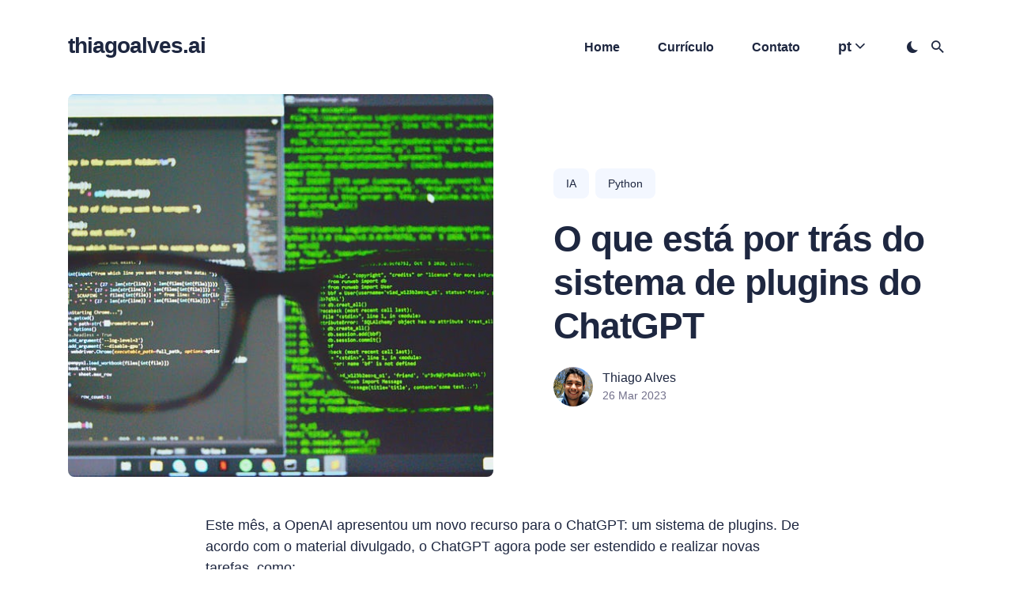

--- FILE ---
content_type: text/html; charset=utf-8
request_url: https://thiagoalves.ai/pt/what-powers-the-chatgpt-plugin-system/
body_size: 15715
content:
<!DOCTYPE html>

<html lang="pt">

<head>
  <meta charset="utf-8">
  <meta http-equiv="X-UA-Compatible" content="IE=edge">
  <meta name="viewport" content="width=device-width, initial-scale=1">

  <!-- Begin Jekyll SEO tag v2.8.0 -->
<title>O que está por trás do sistema de plugins do ChatGPT | thiagoalves.ai</title>
<meta name="generator" content="Jekyll v4.3.4" />
<meta property="og:title" content="O que está por trás do sistema de plugins do ChatGPT" />
<meta property="og:locale" content="pt" />
<meta name="description" content="Investigando a implementação por trás do novo sistema de plugins do ChatGPT…" />
<meta property="og:description" content="Investigando a implementação por trás do novo sistema de plugins do ChatGPT…" />
<link rel="canonical" href="https://thiagoalves.ai/pt/what-powers-the-chatgpt-plugin-system/" />
<meta property="og:url" content="https://thiagoalves.ai/what-powers-the-chatgpt-plugin-system/" />
<meta property="og:site_name" content="thiagoalves.ai" />
<meta property="og:image" content="https://thiagoalves.ai/images/behing-chatgpt-plugins/cover.jpeg" />
<meta property="og:type" content="article" />
<meta property="article:published_time" content="2023-03-26T18:03:44+00:00" />
<meta name="twitter:card" content="summary_large_image" />
<meta property="twitter:image" content="https://thiagoalves.ai/images/behing-chatgpt-plugins/cover.jpeg" />
<meta property="twitter:title" content="O que está por trás do sistema de plugins do ChatGPT" />
<script type="application/ld+json">
{"@context":"https://schema.org","@type":"BlogPosting","dateModified":"2023-03-26T18:03:44+00:00","datePublished":"2023-03-26T18:03:44+00:00","description":"Investigando a implementação por trás do novo sistema de plugins do ChatGPT…","headline":"O que está por trás do sistema de plugins do ChatGPT","image":"https://thiagoalves.ai/images/behing-chatgpt-plugins/cover.jpeg","mainEntityOfPage":{"@type":"WebPage","@id":"https://thiagoalves.ai/what-powers-the-chatgpt-plugin-system/"},"url":"https://thiagoalves.ai/what-powers-the-chatgpt-plugin-system/"}</script>
<!-- End Jekyll SEO tag -->

  <link rel="alternate" type="application/rss+xml" title="thiagoalves.ai" href="/pt/feed.xml">


  <!-- Fonts -->
  <link rel="preconnect" href="https://fonts.gstatic.com">

  <!-- <link rel="preload" href="https://fonts.googleapis.com/css2?family=Jost:wght@400;500;700;900&display=swap" as="style">

  <link href="https://fonts.googleapis.com/css2?family=Jost:wght@400;500;700;900&display=swap" rel="stylesheet"> -->

  <!-- Ionicons -->
  <link rel="preload" href="https://unpkg.com/ionicons@4.2.2/dist/css/ionicons.min.css" as="style">

  <link href="https://unpkg.com/ionicons@4.2.2/dist/css/ionicons.min.css" rel="stylesheet">

  <script defer data-domain="thiagoalves.ai" src="https://analytics.thiagoalves.ai/js/script.js"></script>



  <script>
    
    if (localStorage.getItem("theme") === "dark") {
      document.documentElement.setAttribute("dark", "");
      document.documentElement.classList.add('dark-mode');
    }
    
  </script>

  <style>
  
  /*!------------------------------------------------------------------
[MAIN STYLESHEET]
-------------------------------------------------------------------*/:root{--brand-color: #0073ec;--white: #fff;--light-gray: #f0f0f0;--light-blue: #f3f7ff;--light-blue-darker: #dbdfe8;--blue-gray: #716f8a;--gray: #9e9e9e;--dark: #0c101a;--dark-blue: #1e2740;--background-color: var(--white);--background-alt-color: var(--light-blue);--background-alt-alt-color: var(--light-blue-darker);--text-color: var(--dark-blue);--text-alt-color: var(--blue-gray);--heading-font-color: var(--dark-blue);--link-color: var(--dark-blue);--link-color-hover: var(--dark-blue);--button-color: var(--white);--button-background-color: var(--brand-color);--button-background-hover: #4f31c7;--border-color: var(--light-blue);--border-color-alt: var(--light-blue);--th-color: var(--light-gray);--tr-color: var(--light-gray);--syntax-highlighting-background: #f3f3f3}:root[dark]{--brand-color: #0073ec;--white: #fff;--light-gray: #f0f0f0;--gray: #9e9e9e;--gray-lighter: #353434;--dark: #111016;--background-color: var(--dark);--background-alt-color: #1a1a1f;--background-alt-alt-color: var(--gray-lighter);--text-color: var(--gray);--text-alt-color: var(--gray);--heading-font-color: var(--light-gray);--link-color: var(--light-gray);--link-color-hover: var(--light-gray);--button-color: var(--white);--button-background-color: var(--brand-color);--button-background-hover: #4f31c7;--border-color: #252629;--border-color-alt: #080b12;--th-color: #18181d;--tr-color: #080b12;--syntax-highlighting-background: #080b12}.list-reset{list-style-type:none;margin:0;padding:0}.clearfix::after,.clearfix ::before{content:"";display:table;clear:both}.screen-reader-text{clip:rect(1px, 1px, 1px, 1px);height:1px;overflow:hidden;position:absolute !important;width:1px;word-wrap:normal !important}/*! normalize.css v8.0.0 | MIT License | github.com/necolas/normalize.css */html{line-height:1.15;-webkit-text-size-adjust:100%}body{margin:0}h1{font-size:2em;margin:.67em 0}hr{box-sizing:content-box;height:0;overflow:visible}pre{font-family:monospace,monospace;font-size:1em}a{background-color:rgba(0,0,0,0)}abbr[title]{border-bottom:none;text-decoration:underline;text-decoration:underline dotted}b,strong{font-weight:bolder}kbd,samp{font-family:monospace,monospace;font-size:1em}:not(pre)>code{background-color:#f1f1f1;color:#333;padding:2px 4px;font-family:"Courier New",monospace;font-size:.9em;border-radius:3px}small{font-size:80%}sub,sup{font-size:75%;line-height:0;position:relative;vertical-align:baseline}sub{bottom:-0.25em}sup{top:-0.5em}img{border-style:none}button,input,optgroup,select,textarea{font-family:inherit;font-size:100%;line-height:1.15;margin:0}button,input{overflow:visible}button,select{text-transform:none}button,[type=button],[type=reset],[type=submit]{-webkit-appearance:button}button::-moz-focus-inner,[type=button]::-moz-focus-inner,[type=reset]::-moz-focus-inner,[type=submit]::-moz-focus-inner{border-style:none;padding:0}button:-moz-focusring,[type=button]:-moz-focusring,[type=reset]:-moz-focusring,[type=submit]:-moz-focusring{outline:1px dotted ButtonText}fieldset{padding:.35em .75em .625em}legend{box-sizing:border-box;color:inherit;display:table;max-width:100%;padding:0;white-space:normal}progress{vertical-align:baseline}textarea{overflow:auto}[type=checkbox],[type=radio]{box-sizing:border-box;padding:0}[type=number]::-webkit-inner-spin-button,[type=number]::-webkit-outer-spin-button{height:auto}[type=search]{-webkit-appearance:textfield;outline-offset:-2px}[type=search]::-webkit-search-decoration{-webkit-appearance:none}::-webkit-file-upload-button{-webkit-appearance:button;font:inherit}details{display:block}summary{display:list-item}template{display:none}[hidden]{display:none}body,h1,h2,h3,h4,h5,h6,p,blockquote,pre,dl,dd,ol,ul,fieldset,legend,figure,hr{margin:0;padding:0}li>ul,li>ol{margin-bottom:0}table{border-collapse:collapse;border-spacing:0}h1,h2,h3,h4,h5,h6,ul,ol,dl,blockquote,p,address,hr,table,fieldset,figure,pre{margin-bottom:32px}ul,ol,dd{margin-left:16px}ul li,ol li{margin-bottom:10px}.highlight{margin-bottom:32px;background:var(--syntax-highlighting-background)}.highlighter-rouge .highlight{background:var(--syntax-highlighting-background)}.highlight .c{color:#998;font-style:italic}.highlight .err{color:#a61717;background-color:#e3d2d2}.highlight .k{font-weight:bold}.highlight .o{font-weight:bold}.highlight .cm{color:#998;font-style:italic}.highlight .cp{color:#999;font-weight:bold}.highlight .c1{color:#998;font-style:italic}.highlight .cs{color:#999;font-weight:bold;font-style:italic}.highlight .gd{color:#000;background-color:#fdd}.highlight .gd .x{color:#000;background-color:#faa}.highlight .ge{font-style:italic}.highlight .gr{color:#a00}.highlight .gh{color:#999}.highlight .gi{color:#000;background-color:#dfd}.highlight .gi .x{color:#000;background-color:#afa}.highlight .go{color:#888}.highlight .gp{color:#555}.highlight .gs{font-weight:bold}.highlight .gu{color:#aaa}.highlight .gt{color:#a00}.highlight .kc{font-weight:bold}.highlight .kd{font-weight:bold}.highlight .kp{font-weight:bold}.highlight .kr{font-weight:bold}.highlight .kt{color:#5d76bf;font-weight:bold}.highlight .m{color:#099}.highlight .s{color:#ec2355}.highlight .na{color:teal}.highlight .nb{color:#0086b3}.highlight .nc{color:#5d76bf;font-weight:bold}.highlight .no{color:teal}.highlight .ni{color:purple}.highlight .ne{color:#900;font-weight:bold}.highlight .nf{color:#900;font-weight:bold}.highlight .nn{color:#555}.highlight .nt{color:#4d65dc}.highlight .nv{color:teal}.highlight .ow{font-weight:bold}.highlight .w{color:#bbb}.highlight .mf{color:#099}.highlight .mh{color:#099}.highlight .mi{color:#099}.highlight .mo{color:#099}.highlight .sb{color:#ec2355}.highlight .sc{color:#ec2355}.highlight .sd{color:#ec2355}.highlight .s2{color:#ec2355}.highlight .se{color:#ec2355}.highlight .sh{color:#ec2355}.highlight .si{color:#ec2355}.highlight .sx{color:#ec2355}.highlight .sr{color:#009926}.highlight .s1{color:#ec2355}.highlight .ss{color:#990073}.highlight .bp{color:#999}.highlight .vc{color:teal}.highlight .vg{color:teal}.highlight .vi{color:teal}.highlight .il{color:#099}.container{max-width:1140px;padding-left:16px;padding-right:16px;margin:0 auto}@media only screen and (max-width: 1140px){.container{max-width:1000px}}@media only screen and (max-width: 1024px){.container{max-width:740px}}@media only screen and (max-width: 768px){.container{max-width:560px}}@media only screen and (max-width: 576px){.container{max-width:480px;padding-left:calc(16px + 4px);padding-right:calc(16px + 4px)}}.row{display:flex;flex-wrap:wrap;flex:0 1 auto;flex-direction:row;box-sizing:border-box;margin-left:-16px;margin-right:-16px}.col{padding-left:16px;padding-right:16px}[class^=col-]{flex:auto}.col-0{width:0%}.col-1{width:8.3333333333%}.col-2{width:16.6666666667%}.col-3{width:25%}.col-4{width:33.3333333333%}.col-5{width:41.6666666667%}.col-6{width:50%}.col-7{width:58.3333333333%}.col-8{width:66.6666666667%}.col-9{width:75%}.col-10{width:83.3333333333%}.col-11{width:91.6666666667%}.col-12{width:100%}.push-0{margin-left:0%}.push-1{margin-left:8.3333333333%}.push-2{margin-left:16.6666666667%}.push-3{margin-left:25%}.push-4{margin-left:33.3333333333%}.push-5{margin-left:41.6666666667%}.push-6{margin-left:50%}.push-7{margin-left:58.3333333333%}.push-8{margin-left:66.6666666667%}.push-9{margin-left:75%}.push-10{margin-left:83.3333333333%}.push-11{margin-left:91.6666666667%}.push-12{margin-left:100%}.pull-0{margin-right:0%}.pull-1{margin-right:8.3333333333%}.pull-2{margin-right:16.6666666667%}.pull-3{margin-right:25%}.pull-4{margin-right:33.3333333333%}.pull-5{margin-right:41.6666666667%}.pull-6{margin-right:50%}.pull-7{margin-right:58.3333333333%}.pull-8{margin-right:66.6666666667%}.pull-9{margin-right:75%}.pull-10{margin-right:83.3333333333%}.pull-11{margin-right:91.6666666667%}.pull-12{margin-right:100%}@media(max-width: 1024px){.col-d-0{width:0%}.col-d-1{width:8.3333333333%}.col-d-2{width:16.6666666667%}.col-d-3{width:25%}.col-d-4{width:33.3333333333%}.col-d-5{width:41.6666666667%}.col-d-6{width:50%}.col-d-7{width:58.3333333333%}.col-d-8{width:66.6666666667%}.col-d-9{width:75%}.col-d-10{width:83.3333333333%}.col-d-11{width:91.6666666667%}.col-d-12{width:100%}.push-d-0{margin-left:0%}.push-d-1{margin-left:8.3333333333%}.push-d-2{margin-left:16.6666666667%}.push-d-3{margin-left:25%}.push-d-4{margin-left:33.3333333333%}.push-d-5{margin-left:41.6666666667%}.push-d-6{margin-left:50%}.push-d-7{margin-left:58.3333333333%}.push-d-8{margin-left:66.6666666667%}.push-d-9{margin-left:75%}.push-d-10{margin-left:83.3333333333%}.push-d-11{margin-left:91.6666666667%}.push-d-12{margin-left:100%}.pull-d-0{margin-right:0%}.pull-d-1{margin-right:8.3333333333%}.pull-d-2{margin-right:16.6666666667%}.pull-d-3{margin-right:25%}.pull-d-4{margin-right:33.3333333333%}.pull-d-5{margin-right:41.6666666667%}.pull-d-6{margin-right:50%}.pull-d-7{margin-right:58.3333333333%}.pull-d-8{margin-right:66.6666666667%}.pull-d-9{margin-right:75%}.pull-d-10{margin-right:83.3333333333%}.pull-d-11{margin-right:91.6666666667%}.pull-d-12{margin-right:100%}}@media(max-width: 768px){.col-t-0{width:0%}.col-t-1{width:8.3333333333%}.col-t-2{width:16.6666666667%}.col-t-3{width:25%}.col-t-4{width:33.3333333333%}.col-t-5{width:41.6666666667%}.col-t-6{width:50%}.col-t-7{width:58.3333333333%}.col-t-8{width:66.6666666667%}.col-t-9{width:75%}.col-t-10{width:83.3333333333%}.col-t-11{width:91.6666666667%}.col-t-12{width:100%}.push-t-0{margin-left:0%}.push-t-1{margin-left:8.3333333333%}.push-t-2{margin-left:16.6666666667%}.push-t-3{margin-left:25%}.push-t-4{margin-left:33.3333333333%}.push-t-5{margin-left:41.6666666667%}.push-t-6{margin-left:50%}.push-t-7{margin-left:58.3333333333%}.push-t-8{margin-left:66.6666666667%}.push-t-9{margin-left:75%}.push-t-10{margin-left:83.3333333333%}.push-t-11{margin-left:91.6666666667%}.push-t-12{margin-left:100%}.pull-t-0{margin-right:0%}.pull-t-1{margin-right:8.3333333333%}.pull-t-2{margin-right:16.6666666667%}.pull-t-3{margin-right:25%}.pull-t-4{margin-right:33.3333333333%}.pull-t-5{margin-right:41.6666666667%}.pull-t-6{margin-right:50%}.pull-t-7{margin-right:58.3333333333%}.pull-t-8{margin-right:66.6666666667%}.pull-t-9{margin-right:75%}.pull-t-10{margin-right:83.3333333333%}.pull-t-11{margin-right:91.6666666667%}.pull-t-12{margin-right:100%}}@media(max-width: 576px){.col-m-0{width:0%}.col-m-1{width:8.3333333333%}.col-m-2{width:16.6666666667%}.col-m-3{width:25%}.col-m-4{width:33.3333333333%}.col-m-5{width:41.6666666667%}.col-m-6{width:50%}.col-m-7{width:58.3333333333%}.col-m-8{width:66.6666666667%}.col-m-9{width:75%}.col-m-10{width:83.3333333333%}.col-m-11{width:91.6666666667%}.col-m-12{width:100%}.push-m-0{margin-left:0%}.push-m-1{margin-left:8.3333333333%}.push-m-2{margin-left:16.6666666667%}.push-m-3{margin-left:25%}.push-m-4{margin-left:33.3333333333%}.push-m-5{margin-left:41.6666666667%}.push-m-6{margin-left:50%}.push-m-7{margin-left:58.3333333333%}.push-m-8{margin-left:66.6666666667%}.push-m-9{margin-left:75%}.push-m-10{margin-left:83.3333333333%}.push-m-11{margin-left:91.6666666667%}.push-m-12{margin-left:100%}.pull-m-0{margin-right:0%}.pull-m-1{margin-right:8.3333333333%}.pull-m-2{margin-right:16.6666666667%}.pull-m-3{margin-right:25%}.pull-m-4{margin-right:33.3333333333%}.pull-m-5{margin-right:41.6666666667%}.pull-m-6{margin-right:50%}.pull-m-7{margin-right:58.3333333333%}.pull-m-8{margin-right:66.6666666667%}.pull-m-9{margin-right:75%}.pull-m-10{margin-right:83.3333333333%}.pull-m-11{margin-right:91.6666666667%}.pull-m-12{margin-right:100%}}@media(max-width: 1024px){.col-d-0{width:0%}.col-d-1{width:8.3333333333%}.col-d-2{width:16.6666666667%}.col-d-3{width:25%}.col-d-4{width:33.3333333333%}.col-d-5{width:41.6666666667%}.col-d-6{width:50%}.col-d-7{width:58.3333333333%}.col-d-8{width:66.6666666667%}.col-d-9{width:75%}.col-d-10{width:83.3333333333%}.col-d-11{width:91.6666666667%}.col-d-12{width:100%}.push-d-0{margin-left:0%}.push-d-1{margin-left:8.3333333333%}.push-d-2{margin-left:16.6666666667%}.push-d-3{margin-left:25%}.push-d-4{margin-left:33.3333333333%}.push-d-5{margin-left:41.6666666667%}.push-d-6{margin-left:50%}.push-d-7{margin-left:58.3333333333%}.push-d-8{margin-left:66.6666666667%}.push-d-9{margin-left:75%}.push-d-10{margin-left:83.3333333333%}.push-d-11{margin-left:91.6666666667%}.push-d-12{margin-left:100%}.pull-d-0{margin-right:0%}.pull-d-1{margin-right:8.3333333333%}.pull-d-2{margin-right:16.6666666667%}.pull-d-3{margin-right:25%}.pull-d-4{margin-right:33.3333333333%}.pull-d-5{margin-right:41.6666666667%}.pull-d-6{margin-right:50%}.pull-d-7{margin-right:58.3333333333%}.pull-d-8{margin-right:66.6666666667%}.pull-d-9{margin-right:75%}.pull-d-10{margin-right:83.3333333333%}.pull-d-11{margin-right:91.6666666667%}.pull-d-12{margin-right:100%}}@media(max-width: 768px){.col-t-0{width:0%}.col-t-1{width:8.3333333333%}.col-t-2{width:16.6666666667%}.col-t-3{width:25%}.col-t-4{width:33.3333333333%}.col-t-5{width:41.6666666667%}.col-t-6{width:50%}.col-t-7{width:58.3333333333%}.col-t-8{width:66.6666666667%}.col-t-9{width:75%}.col-t-10{width:83.3333333333%}.col-t-11{width:91.6666666667%}.col-t-12{width:100%}.push-t-0{margin-left:0%}.push-t-1{margin-left:8.3333333333%}.push-t-2{margin-left:16.6666666667%}.push-t-3{margin-left:25%}.push-t-4{margin-left:33.3333333333%}.push-t-5{margin-left:41.6666666667%}.push-t-6{margin-left:50%}.push-t-7{margin-left:58.3333333333%}.push-t-8{margin-left:66.6666666667%}.push-t-9{margin-left:75%}.push-t-10{margin-left:83.3333333333%}.push-t-11{margin-left:91.6666666667%}.push-t-12{margin-left:100%}.pull-t-0{margin-right:0%}.pull-t-1{margin-right:8.3333333333%}.pull-t-2{margin-right:16.6666666667%}.pull-t-3{margin-right:25%}.pull-t-4{margin-right:33.3333333333%}.pull-t-5{margin-right:41.6666666667%}.pull-t-6{margin-right:50%}.pull-t-7{margin-right:58.3333333333%}.pull-t-8{margin-right:66.6666666667%}.pull-t-9{margin-right:75%}.pull-t-10{margin-right:83.3333333333%}.pull-t-11{margin-right:91.6666666667%}.pull-t-12{margin-right:100%}}@media(max-width: 576px){.col-m-0{width:0%}.col-m-1{width:8.3333333333%}.col-m-2{width:16.6666666667%}.col-m-3{width:25%}.col-m-4{width:33.3333333333%}.col-m-5{width:41.6666666667%}.col-m-6{width:50%}.col-m-7{width:58.3333333333%}.col-m-8{width:66.6666666667%}.col-m-9{width:75%}.col-m-10{width:83.3333333333%}.col-m-11{width:91.6666666667%}.col-m-12{width:100%}.push-m-0{margin-left:0%}.push-m-1{margin-left:8.3333333333%}.push-m-2{margin-left:16.6666666667%}.push-m-3{margin-left:25%}.push-m-4{margin-left:33.3333333333%}.push-m-5{margin-left:41.6666666667%}.push-m-6{margin-left:50%}.push-m-7{margin-left:58.3333333333%}.push-m-8{margin-left:66.6666666667%}.push-m-9{margin-left:75%}.push-m-10{margin-left:83.3333333333%}.push-m-11{margin-left:91.6666666667%}.push-m-12{margin-left:100%}.pull-m-0{margin-right:0%}.pull-m-1{margin-right:8.3333333333%}.pull-m-2{margin-right:16.6666666667%}.pull-m-3{margin-right:25%}.pull-m-4{margin-right:33.3333333333%}.pull-m-5{margin-right:41.6666666667%}.pull-m-6{margin-right:50%}.pull-m-7{margin-right:58.3333333333%}.pull-m-8{margin-right:66.6666666667%}.pull-m-9{margin-right:75%}.pull-m-10{margin-right:83.3333333333%}.pull-m-11{margin-right:91.6666666667%}.pull-m-12{margin-right:100%}}@media(max-width: 1024px){.col-d-0{width:0%}.col-d-1{width:8.3333333333%}.col-d-2{width:16.6666666667%}.col-d-3{width:25%}.col-d-4{width:33.3333333333%}.col-d-5{width:41.6666666667%}.col-d-6{width:50%}.col-d-7{width:58.3333333333%}.col-d-8{width:66.6666666667%}.col-d-9{width:75%}.col-d-10{width:83.3333333333%}.col-d-11{width:91.6666666667%}.col-d-12{width:100%}.push-d-0{margin-left:0%}.push-d-1{margin-left:8.3333333333%}.push-d-2{margin-left:16.6666666667%}.push-d-3{margin-left:25%}.push-d-4{margin-left:33.3333333333%}.push-d-5{margin-left:41.6666666667%}.push-d-6{margin-left:50%}.push-d-7{margin-left:58.3333333333%}.push-d-8{margin-left:66.6666666667%}.push-d-9{margin-left:75%}.push-d-10{margin-left:83.3333333333%}.push-d-11{margin-left:91.6666666667%}.push-d-12{margin-left:100%}.pull-d-0{margin-right:0%}.pull-d-1{margin-right:8.3333333333%}.pull-d-2{margin-right:16.6666666667%}.pull-d-3{margin-right:25%}.pull-d-4{margin-right:33.3333333333%}.pull-d-5{margin-right:41.6666666667%}.pull-d-6{margin-right:50%}.pull-d-7{margin-right:58.3333333333%}.pull-d-8{margin-right:66.6666666667%}.pull-d-9{margin-right:75%}.pull-d-10{margin-right:83.3333333333%}.pull-d-11{margin-right:91.6666666667%}.pull-d-12{margin-right:100%}}@media(max-width: 768px){.col-t-0{width:0%}.col-t-1{width:8.3333333333%}.col-t-2{width:16.6666666667%}.col-t-3{width:25%}.col-t-4{width:33.3333333333%}.col-t-5{width:41.6666666667%}.col-t-6{width:50%}.col-t-7{width:58.3333333333%}.col-t-8{width:66.6666666667%}.col-t-9{width:75%}.col-t-10{width:83.3333333333%}.col-t-11{width:91.6666666667%}.col-t-12{width:100%}.push-t-0{margin-left:0%}.push-t-1{margin-left:8.3333333333%}.push-t-2{margin-left:16.6666666667%}.push-t-3{margin-left:25%}.push-t-4{margin-left:33.3333333333%}.push-t-5{margin-left:41.6666666667%}.push-t-6{margin-left:50%}.push-t-7{margin-left:58.3333333333%}.push-t-8{margin-left:66.6666666667%}.push-t-9{margin-left:75%}.push-t-10{margin-left:83.3333333333%}.push-t-11{margin-left:91.6666666667%}.push-t-12{margin-left:100%}.pull-t-0{margin-right:0%}.pull-t-1{margin-right:8.3333333333%}.pull-t-2{margin-right:16.6666666667%}.pull-t-3{margin-right:25%}.pull-t-4{margin-right:33.3333333333%}.pull-t-5{margin-right:41.6666666667%}.pull-t-6{margin-right:50%}.pull-t-7{margin-right:58.3333333333%}.pull-t-8{margin-right:66.6666666667%}.pull-t-9{margin-right:75%}.pull-t-10{margin-right:83.3333333333%}.pull-t-11{margin-right:91.6666666667%}.pull-t-12{margin-right:100%}}@media(max-width: 576px){.col-m-0{width:0%}.col-m-1{width:8.3333333333%}.col-m-2{width:16.6666666667%}.col-m-3{width:25%}.col-m-4{width:33.3333333333%}.col-m-5{width:41.6666666667%}.col-m-6{width:50%}.col-m-7{width:58.3333333333%}.col-m-8{width:66.6666666667%}.col-m-9{width:75%}.col-m-10{width:83.3333333333%}.col-m-11{width:91.6666666667%}.col-m-12{width:100%}.push-m-0{margin-left:0%}.push-m-1{margin-left:8.3333333333%}.push-m-2{margin-left:16.6666666667%}.push-m-3{margin-left:25%}.push-m-4{margin-left:33.3333333333%}.push-m-5{margin-left:41.6666666667%}.push-m-6{margin-left:50%}.push-m-7{margin-left:58.3333333333%}.push-m-8{margin-left:66.6666666667%}.push-m-9{margin-left:75%}.push-m-10{margin-left:83.3333333333%}.push-m-11{margin-left:91.6666666667%}.push-m-12{margin-left:100%}.pull-m-0{margin-right:0%}.pull-m-1{margin-right:8.3333333333%}.pull-m-2{margin-right:16.6666666667%}.pull-m-3{margin-right:25%}.pull-m-4{margin-right:33.3333333333%}.pull-m-5{margin-right:41.6666666667%}.pull-m-6{margin-right:50%}.pull-m-7{margin-right:58.3333333333%}.pull-m-8{margin-right:66.6666666667%}.pull-m-9{margin-right:75%}.pull-m-10{margin-right:83.3333333333%}.pull-m-11{margin-right:91.6666666667%}.pull-m-12{margin-right:100%}}.animate{animation:animateElement cubic-bezier(0.3, 0.45, 0.45, 0.95) .75s;animation-duration:.5s;animation-iteration-count:1;transition:transform .15s}@keyframes animateElement{0%{transform:translate(0px, 50px)}100%{transform:translate(0px, 0px)}}@keyframes pulse{0%{transform:scale(1, 1)}25%{transform:scale(1, 1)}50%{transform:scale(1.2, 1.2)}100%{transform:scale(1, 1)}}*,*::after,*::before{box-sizing:border-box}body{font-family:proxima-nova,sans-serif;font-size:18px;line-height:1.5;overflow-x:hidden;color:var(--text-color);background-color:var(--background-color);-webkit-font-smoothing:antialiased;-moz-osx-font-smoothing:grayscale}@media only screen and (max-width: 576px){body{font-size:18px}}*::selection{color:var(--white);background-color:var(--brand-color)}h1,h2,h3,h4,h5,h6{font-family:"Jost",Helvetica Neue,Helvetica,Arial,sans-serif;font-weight:700;line-height:1.3;letter-spacing:-1px;color:var(--heading-font-color)}h1{font-size:36px}h2{font-size:28px}h3{font-size:24px}h4{font-size:20px}h5{font-size:18px}h6{font-size:16px}blockquote{position:relative;margin:40px 0;padding-left:26px;font-size:20px;line-height:1.7;font-weight:900;border-left:4px solid var(--brand-color);color:var(--heading-font-color)}blockquote p{margin-bottom:10px}blockquote cite{display:inline-block;margin-top:8px;font-size:14px;font-weight:700;font-style:normal;color:var(--heading-font-color)}@media only screen and (max-width: 576px){blockquote{font-size:21px}}pre{overflow:auto;padding:15px;margin-bottom:0;font-size:14px;white-space:pre-wrap;word-wrap:break-word;word-break:break-all;color:var(--heading-font-color)}img,.lightense-wrap{max-width:100%;height:auto;vertical-align:middle}img+em,.lightense-wrap+em,.gallery+em{display:block;margin-top:20px;font-size:12px;line-height:22px;font-style:normal;font-weight:normal;text-align:center;color:var(--heading-font-color)}img+em a,.lightense-wrap+em a,.gallery+em a{font-weight:500;border-bottom:1px solid var(--border-color);transition:all .35s}img+em a:hover,.lightense-wrap+em a:hover,.gallery+em a:hover{color:var(--link-color);border-color:var(--link-color-hover)}@media only screen and (max-width: 576px){img+em,.lightense-wrap+em,.gallery+em{margin-top:12px}}a{text-decoration:none;color:var(--link-color);transition:all .35s}a:hover{color:var(--link-color-hover)}hr{width:100%;height:1px;margin:60px 0;border:0;background:var(--background-alt-color)}.table-container{display:block;max-width:100%;overflow-x:auto}table{font-size:12px;color:var(--dark);width:100%;border-width:1px;border-color:var(--background-alt-color);border-collapse:collapse;color:var(--heading-font-color)}table th{padding:10px;font-size:16px;text-align:left;border:1px solid var(--th-color);color:var(--heading-font-color);font-weight:700;background-color:var(--th-color)}table tr{background-color:var(--tr-color);transition:all .3s ease}table tr:nth-child(even){background-color:rgba(0,0,0,0)}table td{padding:10px;font-size:14px;border:1px solid var(--background-alt-color)}.button{display:inline-block;padding:20px 26px;font-size:16px;font-weight:700;text-decoration:none;border-radius:2px;border:none;outline:none;cursor:pointer;transition:all .25s;color:var(--heading-font-color);background:var(--background-alt-color)}.button--primary{color:var(--white);background-color:var(--button-background-color)}.button--primary:hover{background:var(--button-background-hover)}.button--big{display:block;width:100%}.lazy{opacity:0;transition:opacity .3s ease-in-out}.lazy.loaded{opacity:1}.lightense-backdrop{background-color:var(--background-color) !important}.center-image{display:block;margin-left:auto;margin-right:auto}.header .header__inner{position:relative;display:flex;align-items:center;flex-wrap:wrap;padding:44px 16px}@media only screen and (max-width: 1024px){.header .header__inner{padding:40px 16px}}@media only screen and (max-width: 576px){.header .header__inner{padding:32px 16px}}.logo__link{padding:4px 0;font-family:"Jost",Helvetica Neue,Helvetica,Arial,sans-serif;font-size:28px;letter-spacing:-1px;line-height:1;font-weight:700;transition:color .25s ease}.logo__link:hover{color:var(--brand-color)}.logo__image{max-height:50px}.main-nav{margin-left:auto}@media only screen and (max-width: 1024px){.main-nav{position:fixed;top:0;left:0;right:0;bottom:0;z-index:100;opacity:0;visibility:hidden;background-color:var(--background-color)}.main-nav.is-open{opacity:1;visibility:visible;transition:all .25s ease}.main-nav .nav__list{flex-direction:column;width:100%}.main-nav .nav__list .nav__item{display:block;margin:0}.main-nav .nav__list .nav__item.nav__item-icon{margin-right:0}.main-nav .nav__list .nav__item .nav__link{display:inline-block;padding:16px 0;font-size:18px;transition:color .25s ease}.main-nav .nav__list .nav__item .nav__link:hover{color:var(--brand-color)}}.main-nav__box{display:flex;align-items:center}.main-nav__box .nav__icon-close{display:none;justify-content:center;align-items:center;width:36px;height:36px;font-size:24px;line-height:1;border-radius:50%;color:var(--heading-font-color);background:var(--background-alt-color);cursor:pointer}.main-nav__box .nav__icon-close:hover .ion-md-close{transform:rotate(90deg)}.main-nav__box .nav__icon-close .ion-md-close{transition:all .35s}.main-nav__box .nav__title{display:none}@media only screen and (max-width: 1024px){.main-nav__box{display:block;align-items:center;width:80%;height:80vh;padding-top:180px;margin:0 auto;text-align:center;overflow-y:auto}.main-nav__box .nav__icon-close{display:flex;position:absolute;top:40px;right:40px}.main-nav__box .nav__title{display:inline-block;margin-bottom:12px;font-family:"Jost",Helvetica Neue,Helvetica,Arial,sans-serif;font-size:36px;font-weight:700;letter-spacing:-1px;color:var(--heading-font-color)}}@media only screen and (max-width: 768px){.main-nav__box{padding-top:100px}}.nav__list{display:flex;align-items:center}.nav__list .nav__item{display:inline-block;margin-right:48px;margin-bottom:0}.nav__list .nav__item.nav__item-icon{margin-right:12px}.nav__list .nav__item .nav__link{position:relative;padding:4px 0;font-size:16px;line-height:1;font-weight:700;transition:color .25s ease}.nav__list .nav__item .nav__link:hover{color:var(--brand-color)}.nav-button{font-size:21px;color:var(--link-color);cursor:pointer}.nav-button .icon__menu{display:none;margin-right:12px}.nav-button .icon__menu,.nav-button .icon__search{transition:color .25s ease}.nav-button .icon__menu:hover,.nav-button .icon__search:hover{color:var(--brand-color)}@media only screen and (max-width: 1024px){.nav-button{display:flex;align-items:center;margin-left:auto;font-size:24px}.nav-button .icon__menu{display:block}}.toggle-theme{position:relative;display:flex;justify-content:center;align-items:center;width:24px;height:24px;user-select:none;cursor:pointer}@media only screen and (max-width: 1024px){.toggle-theme{padding:20px 0}}.toggle-sun,.toggle-moon{position:absolute;font-size:20px;transition:color .25s ease;color:var(--heading-font-color)}.toggle-sun:hover,.toggle-moon:hover{color:var(--brand-color)}.toggle-sun{display:none}.dark-mode .toggle-sun{display:block}.dark-mode .toggle-moon{display:none}.dropdown{position:relative;display:inline-block}.dropdown-content{display:none;position:absolute;background-color:var(--background-alt-color);min-width:160px;box-shadow:0px 8px 16px 0px rgba(0,0,0,.2);z-index:1;border-radius:5px}.dropdown-content a{color:var(--link-color);padding:12px 16px;text-decoration:none;display:block}.dropdown-content a:hover{color:var(--brand-color);font-weight:700;background-color:var(--background-alt-alt-color)}.dropdown:hover .dropdown-content{display:block}.dropdown-button{background-color:rgba(0,0,0,0);border:none;color:var(--link-color);cursor:pointer;font-size:inherit;padding:0;font-weight:700}.search{position:fixed;top:0;left:0;right:0;bottom:0;z-index:-1;overflow:auto;opacity:0;background:var(--background-color);transition:all .25s ease}.search.is-visible{z-index:100;opacity:1;transition:all .25s ease}.search__box{max-width:540px;margin:0 auto;padding-top:120px}@media only screen and (max-width: 1024px){.search__box{padding-top:100px}}.search__group{position:relative;margin-bottom:48px}.search__group .search__close{position:absolute;right:28px;top:50%;transform:translateY(-50%);display:flex;align-items:center;justify-content:center;width:32px;height:32px;font-size:24px;line-height:1;border-radius:50%;color:var(--heading-font-color);cursor:pointer;will-change:transform;transition:all .25s;background:var(--background-color)}.search__group .search__close:hover{transform:translateY(-50%) rotate(90deg)}.search__group .search__close .ion-md-close{vertical-align:middle}.search__group .search__text{width:100%;padding:28px;font-size:20px;font-weight:700;line-height:24px;border:2px solid rgba(0,0,0,0);border-radius:2px;color:var(--heading-font-color);background-color:var(--background-alt-color);outline:0;transition:all .25s}.search__group .search__text::placeholder{font-weight:700;color:var(--heading-font-color)}.search__group .search__text:focus{border-color:var(--brand-color)}.search__group .search__text::-ms-clear{display:none}@media only screen and (max-width: 576px){.search__group{margin-bottom:32px}.search__group .search__text{padding:24px}}.search-results-list .no-results{width:100%;margin:0;text-align:center;color:var(--heading-font-color)}.pagination{margin-bottom:80px}@media only screen and (max-width: 576px){.pagination{margin-bottom:60px}}.pagination__inner{display:flex;justify-content:center;align-items:center}.pagination__list{display:flex;justify-content:space-between;align-items:center;width:100%;font-size:18px;font-weight:700;line-height:1;color:var(--text-color)}@media only screen and (max-width: 576px){.pagination__list{align-items:stretch;font-size:16px}}.pagination__item{display:flex;justify-content:center;align-items:center;width:100%;padding:24px 20px;text-align:center;border-radius:8px;background:var(--background-alt-color)}@media only screen and (max-width: 576px){.pagination__item{align-items:center;padding:20px;border-radius:8px}}.pagination__count{margin:0 32px;font-size:16px;color:var(--link-color)}@media only screen and (max-width: 768px){.pagination__count{margin:0 12px}}@media only screen and (max-width: 576px){.pagination__count{margin:0 8px;font-size:14px;line-height:1.2}}.pagination__next:hover,.pagination__prev:hover{color:var(--heading-font-color)}.pagination__next i,.pagination__prev i{font-size:15px;transition:transform .15s ease;will-change:transform}.pagination__next.disabled,.pagination__prev.disabled{opacity:.64;cursor:not-allowed;color:inherit}.pagination__next.disabled:hover i,.pagination__prev.disabled:hover i{transform:none}.dark-mode .pagination__next.disabled,.dark-mode .pagination__prev.disabled{opacity:.78}.pagination__next:hover i{transform:translateX(2px)}.pagination__next i{margin-left:5px}.pagination__prev:hover i{transform:translateX(-2px)}.pagination__prev i{margin-right:5px}.footer{margin-top:48px;background-color:var(--background-alt-color)}@media only screen and (max-width: 576px){.footer{margin-top:60px}}.footer__inner{padding:80px 0}.footer__inner .row .col{flex-grow:1}@media only screen and (max-width: 576px){.footer__inner{padding:60px 0}}@media only screen and (max-width: 1024px){.footer__author{margin-bottom:60px}}@media only screen and (max-width: 576px){.footer__author{margin-bottom:40px}}.footer__author-avatar{position:relative;width:105px;height:105px;margin-bottom:20px;transform:translate(0);border-radius:50%;overflow:hidden;box-shadow:0px 100px 80px rgba(0,0,0,.07),0px 12.5216px 10.0172px rgba(0,0,0,.035);background-color:var(--background-color)}.footer__author-avatar img{position:absolute;top:0;left:0;width:100%;height:100%;object-fit:cover;user-select:none}.footer__author-name{margin-bottom:20px;font-size:32px;font-weight:900;line-height:1}.footer__author-bio{margin-bottom:0;color:var(--text-alt-color)}.social{margin-top:16px}.social .social__list{display:flex;align-items:center;flex-wrap:wrap}.social .social__list .social__item:first-child>.social__link{padding-left:0}.social .social__item{margin-bottom:0;margin-right:16px}.social .social__item:last-child{margin-right:0}.social .social__link{display:flex;align-items:center;padding:4px;font-size:20px;color:var(--heading-font-color)}.social .social__link:hover{color:var(--brand-color)}.footer__gallery .footer__gallery-title{margin-bottom:24px;font-size:28px}.footer__gallery .gallery__image img{height:100%;border-radius:8px;overflow:hidden}.footer__gallery .gallery__image img.lightense-open{border-radius:0}.footer__info{padding:44px 0;background-color:var(--background-color)}.footer__info .footer__info-box{display:flex;align-items:center;justify-content:space-between}@media only screen and (max-width: 1024px){.footer__info{padding:40px 0}}.copyright{margin-right:20px;font-size:14px;font-weight:500;color:var(--text-alt-color)}.copyright a{text-decoration:underline;text-decoration-color:rgba(0,0,0,0);color:var(--heading-font-color)}.copyright a:hover{text-decoration-color:var(--heading-font-color);color:var(--heading-font-color)}.top{min-width:36px;height:36px;font-size:20px;line-height:36px;text-align:center;border-radius:8px;color:var(--heading-font-color);background-color:var(--background-alt-color);cursor:pointer;transition:all .25s ease}.gallery-box{margin:32px 0}.gallery{display:grid;grid-template-columns:repeat(3, auto);justify-content:center;align-content:center;grid-gap:10px}.gallery .gallery__image{background:var(--background-color)}.gallery .gallery__image img{display:block;width:100%;height:auto;object-fit:cover}.hero{padding:80px 0;margin-bottom:80px;background-color:var(--background-alt-color)}@media only screen and (max-width: 576px){.hero{padding:60px 0;margin-bottom:60px}}.hero__inner{display:flex;align-items:center}@media only screen and (max-width: 1024px){.hero__inner{flex-direction:column}}.hero__left{max-width:450px;margin-right:auto}@media only screen and (max-width: 1140px){.hero__left{max-width:440px}}@media only screen and (max-width: 1024px){.hero__left{max-width:100%}}.hero__title{margin-bottom:20px;font-size:55px;font-weight:900;line-height:1.3;color:var(--heading-font-color)}@media only screen and (max-width: 1024px){.hero__title{font-size:50px}}@media only screen and (max-width: 768px){.hero__title{font-size:40px}}@media only screen and (max-width: 576px){.hero__title{font-size:32px}}.hero__description{margin-bottom:0;font-size:21px;color:var(--text-alt-color)}@media only screen and (max-width: 1024px){.hero__description{font-size:inherit}}.hero__subscribe{margin-top:32px}.hero__subscribe .subscribe-form{position:relative;border-radius:2px;background-color:var(--background-color)}.hero__subscribe .subscribe-email{width:100%;height:70px;padding:20px;font-size:16px;line-height:21px;border:2px solid rgba(0,0,0,0);border-radius:2px;outline:0;color:var(--heading-font-color);background-color:rgba(0,0,0,0);transition:all .25s ease}.hero__subscribe .subscribe-email::placeholder{opacity:.6;color:var(--text-alt-color)}.hero__subscribe .subscribe-email:focus{border-color:var(--brand-color)}.hero__subscribe .subscribe-button{position:absolute;top:6px;right:6px}@media only screen and (max-width: 1024px){.hero__subscribe{margin-top:24px}}@media only screen and (max-width: 576px){.hero__subscribe{margin-top:20px}.hero__subscribe .subscribe-form{display:flex;flex-direction:column;padding:6px}.hero__subscribe .subscribe-email{height:56px;margin-bottom:4px}.hero__subscribe .subscribe-button{position:relative;top:0;right:0}}.hero__right{width:50%}@media only screen and (max-width: 1024px){.hero__right{width:100%;margin-top:40px}}@media only screen and (max-width: 576px){.hero__right{display:none}}.hero__image{position:relative;transform:translate(0);width:100%;height:410px;border-radius:8px;overflow:hidden;background-color:var(--background-color);user-select:none}.hero__image img{position:absolute;top:0;left:0;width:100%;height:100%;object-fit:cover}@media only screen and (max-width: 1140px){.hero__image{height:380px}}@media only screen and (max-width: 1024px){.hero__image{height:440px}}@media only screen and (max-width: 768px){.hero__image{height:420px}}@media only screen and (max-width: 576px){.hero__image{height:280px}}.article{margin-bottom:32px;will-change:transform;transition:transform .2s}.article:hover{transform:translateY(-3px)}.article:hover .article__title a{text-decoration:underline;text-decoration-color:var(--link-color-hover);text-decoration-thickness:2px}.article__head{position:relative}.article__date{position:absolute;z-index:1;top:16px;left:16px;display:inline-block;padding:8px 12px;font-size:12px;line-height:1;font-weight:500;border-radius:4px;color:var(--heading-font-color);background:var(--background-color);pointer-events:none}.article__image{position:relative;transform:translate(0);display:block;height:0;margin-bottom:24px;padding-bottom:62%;border-radius:8px;overflow:hidden;background:var(--background-alt-color)}.article__image img{position:absolute;width:100%;height:100%;object-fit:cover;user-select:none}.video-icon{position:absolute;z-index:1;top:50%;left:50%;width:50%;height:50%;transform:translate(-50%, -50%);pointer-events:none}.video-icon .circle{width:50px;height:50px;position:absolute;top:0;left:0;right:0;bottom:0;border-radius:50%;overflow:hidden;margin:auto;transform:scale(1, 1)}.video-icon .circle.pulse{animation-timing-function:ease;animation:pulse 2s infinite;background-color:rgba(255,255,255,.25)}.video-icon svg{fill:rgba(255,255,255,.25);stroke:var(--light-blue);stroke-linejoin:round;stroke-width:5;backdrop-filter:blur(3.5px);-webkit-backdrop-filter:blur(4.5px);transition:all .3s}.article__title{margin-bottom:12px;font-size:24px}.article__title a{text-decoration:underline;text-decoration-color:rgba(0,0,0,0);text-decoration-thickness:2px}.article__title a:hover{color:var(--heading-font-color)}.article__excerpt{margin-bottom:0;font-size:16px;color:var(--text-alt-color)}.callout{border:1px solid #ccc;border-radius:4px;padding:15px;display:flex;align-items:center;margin-bottom:15px}.callout-icon{font-size:1.5em;margin-right:10px}.callout-content{flex:1}.callout-content p{margin-bottom:0}.callout.info{border-color:#89c0f5;background-color:#e5f1fc;color:#3a6e9d}.callout.warning{border-color:#f5d689;background-color:#fcf8e5;color:#9d6e3a}.callout.danger{border-color:#f58989;background-color:#fce5e5;color:#9d3a3a}.callout.success{background-color:#d4edda;color:#155724;border:1px solid #c3e6cb}.callout.neutral{background-color:#f1f1f1;color:#555;border:1px solid #ddd}.callout a{color:inherit;text-decoration:none}.callout a:hover,.callout a:focus{filter:brightness(80%);text-decoration:none}.callout.info a{color:#3a6e9d}.callout.warning a{color:#9d6e3a}.callout.danger a{color:#9d3a3a}.callout.success a{color:#155724}.callout.neutral a{color:#555}.contact-head{margin-bottom:32px}.form__group{margin-bottom:20px}.form__group:last-child{margin-bottom:0}.form__input{width:100%;padding:20px;font-size:16px;font-weight:400;border:2px solid var(--border-color);border-radius:2px;outline:0;transition:.25s ease-in-out;resize:vertical;color:var(--heading-font-color);background-color:var(--background-alt-color)}.form__input::placeholder{color:var(--text-alt-color)}.form__input:focus{border-color:var(--brand-color)}.section__head{position:relative;display:flex;align-items:center;justify-content:space-between;flex-wrap:wrap;margin-bottom:40px}.section__head::after{content:"";position:absolute;z-index:-1;display:block;width:100%;height:1px;background:var(--background-alt-color);pointer-events:none}@media only screen and (max-width: 768px){.section__head::after{content:none}}.section__title{padding-right:20px;margin-bottom:0;font-size:28px}@media only screen and (max-width: 576px){.section__title{font-size:24px}}.section__link{padding-left:20px;font-size:18px;font-weight:500;text-decoration:underline;text-decoration-color:rgba(0,0,0,0);color:var(--link-color);transition:text-decoration .35s}.section__link:hover{text-decoration-color:var(--heading-font-color);color:var(--link-color-hover)}@media only screen and (max-width: 768px){.section__link{padding-left:0}}@media only screen and (max-width: 576px){.section__link{font-size:16px}}.section__title,.section__link{background:var(--background-color)}@media only screen and (max-width: 576px){.section-tags .row .col:last-child>.tag-image{margin-bottom:0}}.tag-image{margin-bottom:32px;position:relative;transform:translate(0);display:block;height:0;padding-bottom:62%;border-radius:8px;overflow:hidden;background:var(--background-alt-color);transition:transform .2s}.tag-image:hover{transform:translateY(-3px)}.tag-image img{position:absolute;width:100%;height:100%;object-fit:cover;user-select:none}.tag-image .tag-name{position:absolute;top:50%;left:50%;transform:translate(-50%, -50%);z-index:1;max-width:90%;display:inline-block;padding:8px 12px;font-size:14px;line-height:1;font-weight:700;text-transform:capitalize;white-space:nowrap;overflow:hidden;text-overflow:ellipsis;border-radius:4px;color:var(--heading-font-color);background:var(--background-color);pointer-events:none}.post-head,.page-head{margin-bottom:48px}.post-head .row,.page-head .row{align-items:center}@media only screen and (max-width: 1024px){.post-head,.page-head{margin-bottom:40px}}@media only screen and (max-width: 576px){.post-head,.page-head{margin-bottom:32px}}.post-image,.page-image{position:relative;transform:translate(0);padding-top:90%;min-height:280px;border-radius:8px;overflow:hidden;background:var(--background-alt-color)}.post-image img,.page-image img{position:absolute;top:0;left:0;width:100%;height:100%;object-fit:cover;user-select:none}@media only screen and (max-width: 1024px){.post-image,.page-image{padding-top:65%;margin-bottom:40px}}@media only screen and (max-width: 576px){.post-image,.page-image{margin-bottom:32px}}.page-image{padding-top:56.25%;margin-bottom:48px}@media only screen and (max-width: 1024px){.page-image{margin-bottom:40px}}@media only screen and (max-width: 576px){.page-image{margin-bottom:32px}}.post-video,.page-video{margin-bottom:48px;border-radius:8px;overflow:hidden;transform:translate(0);background-color:var(--background-alt-color)}.post-video .post-video__wrap,.post-video .page-video__wrap,.page-video .post-video__wrap,.page-video .page-video__wrap{position:relative;width:100%;height:0;padding-bottom:56.25%}.post-video .post-video__wrap iframe,.post-video .page-video__wrap iframe,.page-video .post-video__wrap iframe,.page-video .page-video__wrap iframe{position:absolute;top:0;left:0;width:100%;height:100%}@media only screen and (max-width: 1024px){.post-video,.page-video{margin-bottom:40px}}@media only screen and (max-width: 576px){.post-video,.page-video{margin-bottom:32px}}.post__info{margin-left:44px}.post__info.post__info-video{max-width:760px;margin:0 auto}@media only screen and (max-width: 1024px){.post__info{margin-left:0}}.page__info{max-width:760px;margin:0 auto}.post__tags{display:flex;align-items:center;flex-wrap:wrap;margin-bottom:20px}.post__tags .post__tag{padding:12px 16px;margin:4px 8px 4px 0;font-size:14px;line-height:1;font-weight:500;text-transform:capitalize;border:none;border-radius:8px;color:var(--heading-font-color);transition:none;background-color:var(--background-alt-color)}.post__tags .post__tag:last-child{margin-right:0}@media only screen and (max-width: 576px){.post__tags{margin-bottom:16px}}.post__title,.page__title{margin-bottom:24px;font-size:46px;line-height:1.2;font-weight:900}@media only screen and (max-width: 576px){.post__title,.page__title{margin-bottom:20px;font-size:32px}}.page__title{margin-bottom:0}.post__meta{display:flex;align-items:center;line-height:1}.post__meta .post__author-image{position:relative;transform:translate(0);width:50px;height:50px;border-radius:50%;overflow:hidden;margin-right:12px;background-color:var(--background-alt-color)}.post__meta .post__author-image img{position:absolute;top:0;left:0;width:100%;height:100%;object-fit:cover;user-select:none}.post__meta .post__meta-bottom{display:flex;flex-direction:column}.post__meta .post__author{display:inline-block;margin-bottom:7px;font-size:16px;font-weight:500;text-decoration:underline;text-decoration-color:rgba(0,0,0,0);color:var(--heading-font-color);transition:text-decoration-color .35s}.post__meta .post__author:hover{text-decoration-color:var(--heading-font-color)}.post__meta .post__date{font-size:14px;font-weight:400;color:var(--text-alt-color)}.post,.page{max-width:760px;margin:0 auto 60px;color:var(--text-color)}.post a,.page a{font-weight:500;border-bottom:1px solid #169fe6}.post a:hover,.page a:hover{color:var(--link-color);border-bottom-color:var(--link-color-hover)}.post img,.post .js-reframe,.page img,.page .js-reframe{border-radius:8px;overflow:hidden}.post img.lightense-open,.post .js-reframe.lightense-open,.page img.lightense-open,.page .js-reframe.lightense-open{border-radius:0}.post img[src$="#wide"],.page img[src$="#wide"]{display:block;width:100vw;max-width:none;margin-left:50%;transform:translateX(-50%);border-radius:0;pointer-events:none;user-select:none}.post .button,.page .button{border:none;text-decoration:none}.post__share .share__list{display:flex;align-items:center;width:100%}.post__share .share__item{width:25%;margin-right:8px;margin-bottom:0;text-align:center}.post__share .share__item:last-child{margin-right:0}.post__share .share__link{display:flex;justify-content:center;align-items:center;width:100%;height:54px;font-size:18px;text-transform:uppercase;border:none;border-radius:8px;background:var(--background-alt-color)}.post__share .share__link i{transition:transform .25s;will-change:transform}.post__share .share__link:hover{color:var(--heading-font-color)}.post__share .share__link:hover i{transform:scale(1.1)}.related-posts{display:none;margin-top:80px}.related-posts.is-related{display:block}.related-posts .related-tag{text-transform:capitalize}@media only screen and (max-width: 576px){.related-posts{margin-top:60px}.related-posts .row .col:last-child{margin-bottom:0}}.show-comments{margin:48px 0 32px;text-align:center}.show-comments .disqus-button{padding:28px;border-radius:8px;text-decoration:underline;text-decoration-color:rgba(0,0,0,0)}.show-comments .disqus-button:hover{text-decoration-color:var(--heading-font-color)}@media only screen and (max-width: 576px){.show-comments{margin:60px 0 0}.show-comments .disqus-button{padding:24px}}.post__comments{max-width:760px;margin:0 auto}.post__comments.is-open{margin:0 auto 32px}@media only screen and (max-width: 576px){.post__comments.is-open{margin:0 auto}}.error{text-align:center}.error .error__title{margin-bottom:24px;font-size:100px;line-height:1}.error .error__text{margin-bottom:0;color:var(--text-alt-color)}@media only screen and (max-width: 576px){.error .error__title{font-size:68px}}.recent-posts{margin-top:80px}@media only screen and (max-width: 576px){.recent-posts{margin-top:60px}.recent-posts .row .col:last-child{margin-bottom:0}}.tag__head{margin:80px 0}@media only screen and (max-width: 1024px){.tag__head{margin:40px 0}}.tags__inner{margin-bottom:120px}@media only screen and (max-width: 576px){.tags__inner{margin-bottom:60px}}.tag__title{margin-bottom:32px;font-size:46px;font-weight:900}@media only screen and (max-width: 576px){.tag__title{font-size:32px}}.tag__list{display:flex;align-items:center;flex-wrap:wrap;padding-bottom:80px;border-bottom:1px solid var(--background-alt-color)}.tag__list .tag__item{margin-right:12px;margin-bottom:12px}.tag__list .tag__item:last-child{margin-right:0}.tag__list .tag__link{display:block;padding:12px 16px;font-size:16px;font-weight:500;text-transform:capitalize;border-radius:8px;transition:none;background:var(--background-alt-color)}.tag__list .tag__link:hover{color:var(--heading-font-color)}@media only screen and (max-width: 576px){.tag__list{padding-bottom:48px}.tag__list .tag__item{margin-right:8px;margin-bottom:8px}.tag__list .tag__link{font-size:14px}}.tag__info{position:relative;display:flex;align-items:center;justify-content:space-between;margin-bottom:4px}.tag__info::after{content:"";position:absolute;z-index:-1;display:block;width:100%;height:1px;background:var(--background-alt-color);pointer-events:none}@media only screen and (max-width: 576px){.tag__info::after{content:none}}.tag__info-box{display:flex;align-items:center}.tag__counter{display:flex;flex-direction:column;align-items:center;padding:12px 24px;border-radius:8px;color:var(--heading-font-color);background:var(--background-alt-color)}.tag__counter span{font-family:"Jost",Helvetica Neue,Helvetica,Arial,sans-serif;font-size:32px;font-weight:700;line-height:1}.tag__counter small{font-size:16px;font-weight:500}@media only screen and (max-width: 576px){.tag__counter{display:none}}.tag__name{padding:50px 20px 50px 20px;margin-bottom:0;font-size:36px;text-transform:capitalize;background-color:var(--background-color)}.tag__name span{font-weight:400;color:var(--text-alt-color)}@media only screen and (max-width: 768px){.tag__name{font-size:32px}}@media only screen and (max-width: 576px){.tag__name{padding:32px 12px 32px 0;font-size:26px}}.top__link{padding-left:20px;font-size:18px;font-weight:500;text-decoration:underline;text-decoration-color:rgba(0,0,0,0);color:var(--link-color);transition:text-decoration .35s;background:var(--background-color)}.top__link:hover{text-decoration-color:var(--heading-font-color);color:var(--link-color-hover)}@media only screen and (max-width: 576px){.top__link{padding-left:0;font-size:16px}}
  </style>
</head>

<body>

  
    <!-- Global site tag (gtag.js) - Google Analytics -->
<script async src="https://www.googletagmanager.com/gtag/js?id=G-H5CB788S83"></script>
<script>
  window.dataLayer = window.dataLayer || [];
  function gtag() { dataLayer.push(arguments); }
  gtag('js', new Date());

  gtag('config', 'G-H5CB788S83');
</script>
  

  <!-- begin header -->
<header class="header" id="top">
  <div class="container">
    <div class="row">
      <div class="header__inner col col-12">

        <div class="logo">
          <a class="logo__link" href="/pt/">
            
            thiagoalves.ai
            
          </a>
        </div>

        <nav class="main-nav">
          <div class="main-nav__box">
            <div class="nav__icon-close">
              <i class="ion ion-md-close"></i>
            </div>
            <div class="nav__title">Menu</div>
            <ul class="nav__list list-reset">
              <li class="nav__item">
                <a href="/pt/" class="nav__link">Home</a>
              </li>
              
              
              
              
              
              <li class="nav__item">
                <a href="/pt/resume/" class="nav__link">Currículo</a>
              </li>
              
              
              
              
              
              <li class="nav__item">
                <a href="/pt/contact/" class="nav__link">Contato</a>
              </li>
              
              
              
              
              
              
              
              
              
              
              
              
              
              
              
              
              
              
              
              
              
              
              
              
              
              
              
              
              

              <li class="nav__item">
                <div class="dropdown">
                  <button class="dropdown-button">pt&nbsp;<i
                      class="ion ion-ios-arrow-down arrow-down"></i></button>
                  <div class="dropdown-content">
                    
                    <a href="/what-powers-the-chatgpt-plugin-system/">
                      en
                    </a> 
                    <a href="/pt/what-powers-the-chatgpt-plugin-system/">
                      pt
                    </a>
                  </div>
                </div>
              </li>

              
              <li class="nav__item nav__item-icon">
                <div class="toggle-theme">
                  <div class="toggle-moon" title="Enable dark mode"><i class="ion ion-ios-moon"></i></div>
                  <div class="toggle-sun" title="Enable light mode"><i class="ion ion-ios-sunny"></i></div>
                </div>
              </li>
              
            </ul>
          </div>
        </nav>

        <div class="nav-button">
          <i class="nav__icon icon__menu ion ion-md-menu"></i>
          <i class="nav__icon icon__search ion ion-md-search"></i>
        </div>

      </div>
    </div>
  </div>
</header>
<!-- end header -->

<!-- begin search -->
<div class="search">
  <div class="container">
    <div class="row">
      <div class="col col-12">
        <div class="search__box">
          <div class="search__group">
            <div class="search__close">
              <i class="ion ion-md-close"></i>
            </div>
            <label for="js-search-input" class="screen-reader-text">Pesquisar no Blog</label>
            <input type="text" id="js-search-input" class="search__text" autocomplete="off" placeholder="Digite para pesquisar...">
          </div>
        </div>
      </div>
    </div>
  </div>

  <div class="container">
    <div class="row search-results-list" id="js-results-container"></div>
  </div>

</div>
<!-- end search -->

  <!-- begin content -->
  <main class="content" aria-label="Content">
    <div class="post-head">
  <div class="container">
    <div class="row">

      

      
      <div class="col col-6 col-d-12">
        <div class="post-image">
          <img class="lazy" data-src="/images/behing-chatgpt-plugins/cover.jpeg" alt="O que está por trás do sistema de plugins do ChatGPT">
        </div>
      </div>
      

      

      
      <div class="col col-6 col-d-12">
        <div class="post__info ">

          
          <div class="post__tags">
            
            <a href="/pt/tags#IA" class="post__tag">IA</a>
            
            <a href="/pt/tags#Python" class="post__tag">Python</a>
            
          </div>
          

          <h1 class="post__title">O que está por trás do sistema de plugins do ChatGPT</h1>

          <div class="post__meta">
            <a href="/pt/about/" class="post__author-image">
              <img class="lazy" data-src="/images/thiago.jpeg" alt="Thiago Alves">
            </a>

            <div class="post__meta-bottom">
              <a class="post__author" href="/pt/about/">Thiago Alves</a>
              <time class="post__date" datetime="2023-03-26T18:03:44+00:00">26 Mar 2023</time>
            </div>
          </div>

        </div>
      </div>
    </div>
  </div>
</div>

<!-- begin post -->
<div class="container animate">

  <article class="post">

    <div class="post__content">
      <p>Este mês, a OpenAI apresentou um novo recurso para o ChatGPT: um sistema de plugins. De acordo com o material divulgado, o ChatGPT agora pode ser estendido e realizar novas tarefas, como:</p>

<ul>
  <li>Obter informações em tempo real - resultados de esportes, preços de ações, últimas notícias, etc.</li>
  <li>Obter informações baseadas em conhecimento - documentos de empresas, anotações pessoais, etc.</li>
  <li>Realizar ações em nome do usuário - reservar um voo, pedir comida, etc.</li>
</ul>

<p><img src="/images/behing-chatgpt-plugins/chatgpt-plugin-system.webp" alt="Sistema de plugins do ChatGPT" /></p>

<p>Ao utilizar esses plugins, o ChatGPT agora pode pesquisar na web por respostas atualizadas. Isso remove a dependência da sua base de conhecimento, que foi treinada com dados até setembro de 2021.</p>

<p><img src="/images/behing-chatgpt-plugins/2021-openai-training-limit.webp" alt="Sistema de plugins do ChatGPT" /></p>

<h4 id="crie-seus-própriosplugins">Crie seus próprios plugins</h4>

<p>A OpenAI também permitiu que qualquer desenvolvedor crie seus próprios plugins. No momento, os desenvolvedores precisam <a href="https://openai.com/waitlist/plugins">entrar em uma lista de espera</a>. No entanto, documentação para criar os plugins já está disponível.</p>

<p>Você pode encontrar <a href="https://platform.openai.com/docs/plugins/introduction">aqui</a> mais informações sobre como funciona o fluxo de criação de um plugin e <a href="https://platform.openai.com/docs/plugins/examples">aqui</a> você pode encontrar alguns códigos de exemplo.</p>

<hr />

<p>Infelizmente, a documentação mostra apenas como a integração de APIs de terceiros e o ChatGPT funcionam. Se você é curioso como eu, provavelmente está se perguntando como os detalhes internos dessa integração funcionam. Você deve estar se perguntando:</p>

<blockquote>
  <p><em>“Como é possível um modelo de linguagem grande realizar ações em vez de gerar texto quando não foram treinados para isso?”</em></p>
</blockquote>

<p>Então, é isso que vamos investigar agora.</p>

<h3 id="conheça-o-langchain">Conheça o LangChain</h3>

<p><a href="https://github.com/hwchase17/langchain">LangChain</a> é uma ferramenta desenvolvida por Harrison Chase (<a href="https://github.com/hwchase17">hwchase17</a>) em 2022. Seu objetivo é ajudar desenvolvedores a integrar aplicativos de terceiros em grande modelos de linguagem (LLMs).</p>

<p>Para explicar como funciona, vou usar um dos <a href="https://python.langchain.com/en/latest/getting_started/getting_started.html">exemplos</a>.</p>

<div class="language-python highlighter-rouge"><div class="highlight"><pre class="highlight"><code><span class="kn">import</span> <span class="nn">os</span>  
<span class="n">os</span><span class="p">.</span><span class="n">environ</span><span class="p">[</span><span class="s">"SERPAPI_API_KEY"</span><span class="p">]</span> <span class="o">=</span> <span class="s">"&lt;your_api_key_here&gt;"</span>  
<span class="n">os</span><span class="p">.</span><span class="n">environ</span><span class="p">[</span><span class="s">"OPENAI_API_KEY"</span><span class="p">]</span> <span class="o">=</span> <span class="s">"&lt;your_api_key_here&gt;"</span>   
  
<span class="kn">from</span> <span class="nn">langchain.agents</span> <span class="kn">import</span> <span class="n">load_tools</span>  
<span class="kn">from</span> <span class="nn">langchain.agents</span> <span class="kn">import</span> <span class="n">initialize_agent</span>  
<span class="kn">from</span> <span class="nn">langchain.llms</span> <span class="kn">import</span> <span class="n">OpenAI</span>  
  
<span class="c1"># Primeiro, vamos carregar o modelo de linguagem que vamos usar para controlar o agente.  
</span><span class="n">llm</span> <span class="o">=</span> <span class="n">OpenAI</span><span class="p">(</span><span class="n">temperature</span><span class="o">=</span><span class="mi">0</span><span class="p">)</span>  
  
<span class="c1"># Em seguida, vamos carregar algumas ferramentas para usar. Observe que a ferramenta `llm-math` usa um LLM, então precisamos passar isso.  
</span><span class="n">tools</span> <span class="o">=</span> <span class="n">load_tools</span><span class="p">([</span><span class="s">"serpapi"</span><span class="p">,</span> <span class="s">"llm-math"</span><span class="p">],</span> <span class="n">llm</span><span class="o">=</span><span class="n">llm</span><span class="p">)</span>  
  
<span class="c1"># Finalmente, vamos inicializar um agente com as ferramentas, o modelo de linguagem e o tipo de agente que queremos usar.  
</span><span class="n">agent</span> <span class="o">=</span> <span class="n">initialize_agent</span><span class="p">(</span><span class="n">tools</span><span class="p">,</span> <span class="n">llm</span><span class="p">,</span> <span class="n">agent</span><span class="o">=</span><span class="s">"zero-shot-react-description"</span><span class="p">,</span> <span class="n">verbose</span><span class="o">=</span><span class="bp">True</span><span class="p">)</span>  
  
<span class="c1"># Agora vamos testá-lo!  
</span><span class="n">agent</span><span class="p">.</span><span class="n">run</span><span class="p">(</span><span class="s">"Quem é o namorado de Olivia Wilde? Qual é a idade dele elevada à potência de 0,23?"</span><span class="p">)</span>
</code></pre></div></div>
<p>Deste exemplo, podemos ver três componentes principais:</p>

<ul>
  <li>LLM: LLMs são um componente central do LangChain. Ele ajuda o agente a entender a linguagem natural. Neste exemplo, o modelo padrão da OpenAI foi utilizado. De acordo com o <a href="https://github.com/hwchase17/langchain/blob/master/langchain/llms/openai.py#L133">código-fonte</a>, o modelo padrão é o <a href="https://platform.openai.com/docs/models/gpt-3">text-davinci-003</a>.</li>
  <li>Agente: Agentes usam um LLM para decidir quais ações tomar e em qual ordem. Uma ação pode ser usar uma ferramenta e observar sua saída ou retornar uma resposta ao usuário.
    <ul>
      <li>Estamos usando aqui zero-shot-react-description. Pela documentação, podemos entender que “Este agente usa o framework ReAct para determinar qual ferramenta usar com base apenas na descrição da ferramenta.” Usaremos essa informação mais tarde 😉 .</li>
    </ul>
  </li>
  <li>Ferramentas: Funções que os agentes podem usar para interagir com o mundo. Neste exemplo, duas ferramentas são usadas:
    <ul>
      <li><strong>serpapi</strong>: um wrapper em torno da API <a href="https://serpapi.com/">https://serpapi.com/</a>. É usado para navegar na web.</li>
      <li><strong>llm-math</strong>: permite ao agente responder a perguntas relacionadas à matemática, como “Qual é a idade dele elevada à potência de 0,23?” no prompt.</li>
    </ul>
  </li>
</ul>

<hr />

<p>Ao executar o script, o agente faz várias coisas, como pesquisar quem é o namorado de Olivia Wilde, extrair seu nome, perguntar a idade de Harry Styles, realizar a busca e calcular 29^0,23, que é 2,16…, usando a ferramenta <strong>llm-math</strong>.</p>

<p><img src="/images/behing-chatgpt-plugins/langchain.webp" alt="LangChain rodando no terminal" />
<em>LangChain rodando no terminal</em></p>

<p>A grande vantagem do LangChain é que ele não depende de um único provedor, como apresentado na <a href="https://python.langchain.com/en/latest/modules/llms/integrations.html">documentação</a>.</p>

<h3 id="por-que-eu-acho-que-o-langchain-alimenta-o-sistema-de-plugins-do-chatgpt">Por que eu acho que o LangChain alimenta o sistema de plugins do ChatGPT?</h3>

<p>Em 21 de março, a Microsoft, parceira mais forte da OpenAI, lançou <a href="https://github.com/microsoft/MM-REACT">MM-REACT: Prompting ChatGPT for Multimodal Reasoning and Action.</a></p>

<p>Ao analisar as capacidades desse “paradigma de sistema”, como eles o chamam, podemos ver que cada exemplo envolve uma interação entre um modelo de linguagem e algum aplicativo externo.</p>

<p><img src="/images/behing-chatgpt-plugins/mm-react.png" alt="Diagrama MM-React" />
<em>Créditos da imagem: https://multimodal-react.github.io/</em></p>

<p>Ao examinar o <a href="https://github.com/microsoft/MM-REACT/blob/main/sample.py">código de exemplo fornecido</a>, podemos ver que a implementação da interação modelo+ferramentas foi feita usando LangChain. O arquivo <a href="https://github.com/microsoft/MM-REACT/blob/main/README.md">README.md</a> também afirma: “O código MM-REACT é baseado no langchain.”</p>

<p>Combinando essas evidências, além da seguinte frase da documentação dos plugins do ChatGPT, <em>“A descrição do plugin, solicitações de API e respostas de API são todas inseridas na conversa com o ChatGPT.”</em> Podemos presumir que o sistema de plugins adiciona os diferentes plugins como ferramentas para o agente, que é o ChatGPT.</p>

<p>É provável também que a OpenAI tenha transformado o ChatGPT em um agente do tipo <strong>zero-shot-react-description</strong> para suportar os plugins (o mesmo tipo que vimos no exemplo anterior). Digo isso porque a descrição da API é inserida na conversa, o que corresponde ao que o agente espera, como você pode ler no trecho da documentação abaixo:</p>

<p><img src="/images/behing-chatgpt-plugins/zero-shot-description.webp" alt="Agente de descrição zero shot do LangChain" /></p>

<h3 id="conclusão">Conclusão</h3>

<p>Embora o sistema de plugins ainda não esteja disponível para os usuários, podemos usar a documentação divulgada e a implementação do MM-REACT para entender o que alimenta o sistema de plugins do ChatGPT.</p>

<h3 id="até-o-próximo-post-">Até o próximo post! 👋</h3>

<p>Caso queira entrar em contato, você pode me encontrar no <a href="https://twitter.com/avsthiago">Twitter</a> ou no <a href="https://www.linkedin.com/in/avsthiago/">LinkedIn</a>.</p>

    </div>

    <div class="post__share">
      <ul class="share__list list-reset">
        <li class="share__item">
          <a class="share__link share__twitter"
            href="https://twitter.com/intent/tweet?text=O%20que%20est%C3%A1%20por%20tr%C3%A1s%20do%20sistema%20de%20plugins%20do%20ChatGPT&url=https://thiagoalves.ai/what-powers-the-chatgpt-plugin-system/"
            onclick="window.open(this.href, 'pop-up', 'left=20,top=20,width=500,height=500,toolbar=1,resizable=0'); return false;"
            title="Share on Twitter" rel="nofollow"><i class="ion ion-logo-twitter"></i></a>
        </li>
        <li class="share__item">
          <a class="share__link share__facebook"
            href="https://www.facebook.com/sharer/sharer.php?u=https://thiagoalves.ai/what-powers-the-chatgpt-plugin-system/"
            onclick="window.open(this.href, 'pop-up', 'left=20,top=20,width=500,height=500,toolbar=1,resizable=0'); return false;"
            title="Share on Facebook" rel="nofollow"><i class="ion ion-logo-facebook"></i></a>
        </li>
        <li class="share__item">
          <a class="share__link share__pinterest"
            href="http://pinterest.com/pin/create/button/?url=https://thiagoalves.ai/what-powers-the-chatgpt-plugin-system/&amp;media=https://thiagoalves.ai/images/behing-chatgpt-plugins/cover.jpeg&amp;description=O%20que%20est%C3%A1%20por%20tr%C3%A1s%20do%20sistema%20de%20plugins%20do%20ChatGPT"
            onclick="window.open(this.href, 'pop-up', 'left=20,top=20,width=900,height=500,toolbar=1,resizable=0'); return false;"
            title="Share on Pinterest" rel="nofollow"><i class="ion ion-logo-pinterest"></i></a>
        </li>
        <li class="share__item">
          <a class="share__link share__linkedin"
            href="https://www.linkedin.com/shareArticle?mini=true&url=https://thiagoalves.ai/what-powers-the-chatgpt-plugin-system/&title=O%20que%20est%C3%A1%20por%20tr%C3%A1s%20do%20sistema%20de%20plugins%20do%20ChatGPT&summary=Investigando%20a%20implementa%C3%A7%C3%A3o%20por%20tr%C3%A1s%20do%20novo%20sistema%20de%20plugins%20do%20ChatGPT...&source=thiagoalves.ai"
            onclick="window.open(this.href, 'pop-up', 'left=20,top=20,width=500,height=500,toolbar=1,resizable=0'); return false;"
            title="Share on LinkedIn" rel="nofollow"><i class="ion ion-logo-linkedin"></i></a>
        </li>
      </ul>
    </div>


  </article>
</div>
<!-- end post -->

<script>
  var theme = localStorage.getItem('theme') == null ? 'light' : 'dark_dimmed';
</script>

<div class="container">
  <div class="row">
    <div class="col col-12">
      <script src="https://giscus.app/client.js" 
        data-repo="avsthiago/thiagoalves.ai-comments"
        data-repo-id="R_kgDOLHt2SA" 
        data-category="Announcements" 
        data-category-id="DIC_kwDOLHt2SM4CclHx"
        data-mapping="pathname" 
        data-strict="1" 
        data-reactions-enabled="1" 
        data-emit-metadata="0"
        data-input-position="top" 
        data-theme="test"
        data-lang="en" 
        crossorigin="anonymous" 
        async>
        </script>
    </div>
  </div>
</div>

<script>
  document.querySelector('script[src="https://giscus.app/client.js"]').setAttribute('data-theme', theme);
</script>







<!-- begin related posts -->
<div class="container">
  <section class="related-posts is-related animate">
    <div class="row">
      <div class="col col-12">
        <div class="container__inner">
          <div class="section__info">
            <div class="section__head">
              <h2 class="section__title">Você também pode gostar</h2>
              <a class="section__link" href="/pt/blog">
                
                
                  
                    <a href="/pt/tags#IA" class="section__link related-tag">Ver todos<span> IA</span></a>
                  
                
                  
                
              
              </a>
            </div>
          </div>
          <div class="row">

          
            
            
      
            
      
            
            
            
            
      
            
      
            

              <div class="article col col-4 col-d-6 col-t-12">
  <div class="article__inner">

    <div class="article__head">
      <time class="article__date" datetime="2024-04-15T12:00:00+00:00">15 Apr 2024</time>

      

      
      <a class="article__image" href="/pt/sankey-streamlit/">
        <img class="lazy" data-src="/images/sankey-streamlit/cover.png" alt="Como Gerar Gráficos Sankey com Streamlit">
      </a>
      

    </div>

    <div class="article__content">

      <h2 class="article__title">
        <a href="/pt/sankey-streamlit/">Como Gerar Gráficos Sankey com Streamlit</a>
      </h2>

      
      <p class="article__excerpt">Como criar um aplicativo Streamlit para gerar diagramas Sankey dinâmicos.</p>
      

    </div>
  </div>
</div>

            
                
              
            
            
            
      
            
      
            

              <div class="article col col-4 col-d-6 col-t-12">
  <div class="article__inner">

    <div class="article__head">
      <time class="article__date" datetime="2024-02-20T00:00:00+00:00">20 Feb 2024</time>

      
      <div class="video-icon">
        <div class="circle pulse"></div>
        <div class="circle">
          <svg xmlns="http://www.w3.org/2000/svg" viewBox="0 0 100 100">
            <polygon points="40,30 65,50 40,70"></polygon>
          </svg>
        </div>
      </div>
      

      
      <a class="article__image" href="/pt/generate-image-descriptions-with-gptvision-streamlit/">
        <img class="lazy" data-src="/images/streamlit-gpt4v/cover.png" alt="Gerar Descrições de Imagens com GPT-4 Vision e Streamlit">
      </a>
      

    </div>

    <div class="article__content">

      <h2 class="article__title">
        <a href="/pt/generate-image-descriptions-with-gptvision-streamlit/">Gerar Descrições de Imagens com GPT-4 Vision e Streamlit</a>
      </h2>

      
      <p class="article__excerpt">Neste post veremos como criar um app Streamlit para gerar descrições de imagens usando GPT4 Vision.</p>
      

    </div>
  </div>
</div>

            
                
              
            
            
            
      
            
      
            

              <div class="article col col-4 col-d-6 col-t-12">
  <div class="article__inner">

    <div class="article__head">
      <time class="article__date" datetime="2024-02-11T00:00:00+00:00">11 Feb 2024</time>

      

      
      <a class="article__image" href="/pt/5-lessons-after-working-with-conda-environments-for-5-years/">
        <img class="lazy" data-src="/images/conda-5-years/cover.png" alt="5 Lições Após Trabalhar com Ambientes Conda por 5 Anos">
      </a>
      

    </div>

    <div class="article__content">

      <h2 class="article__title">
        <a href="/pt/5-lessons-after-working-with-conda-environments-for-5-years/">5 Lições Após Trabalhar com Ambientes Conda por 5 Anos</a>
      </h2>

      
      <p class="article__excerpt">Este post é uma reflexão sobre lições que aprendi após trabalhar com Conda por 5 anos.</p>
      

    </div>
  </div>
</div>

            
                
                  
          </div>
        </div>
      </div>
    </div>
  </section>
</div>
<!-- end related posts -->


<!-- THIS IS THE ORIGINAL CODE TO USE DISQUS COMMENTS -->
<!--  -->
  </main>
  <!-- end content -->

  <!-- begin footer -->
<footer class="footer">

  <div class="footer__inner">
    <div class="container">
      <div class="row">

        <div class="col col-5 col-d-12">
          <div class="footer__author">
            <div class="footer__author-avatar">
              <img class="lazy" data-src="/images/thiago.jpeg" alt="Thiago Alves">
            </div>
            <h3 class="footer__author-name">Thiago Alves</h3>
            <p class="footer__author-bio">Em uma jornada pelas profundezas da inteligência artificial, engenharia de software, MLOps ou qualquer outra coisa que chame minha atenção. Bora!</p>
            
            <div class="social">
              <ul class="social__list list-reset">
                
                <li class="social__item">
                  <a class="social__link" href="https://twitter.com/avsthiago" target="_blank" rel="noopener"
                    aria-label=" link"><i class="ion ion-logo-twitter"></i></a>
                </li>
                
                <li class="social__item">
                  <a class="social__link" href="https://github.com/avsthiago" target="_blank" rel="noopener"
                    aria-label=" link"><i class="ion ion-logo-github"></i></a>
                </li>
                
                <li class="social__item">
                  <a class="social__link" href="https://www.instagram.com/avsthiago/" target="_blank" rel="noopener"
                    aria-label=" link"><i class="ion ion-logo-instagram"></i></a>
                </li>
                
                <li class="social__item">
                  <a class="social__link" href="https://www.linkedin.com/in/avsthiago/" target="_blank" rel="noopener"
                    aria-label=" link"><i class="ion ion-logo-linkedin"></i></a>
                </li>
                
                <li class="social__item">
                  <a class="social__link" href="https://www.youtube.com/channel/UCAIp8EDZgg3d5uJiUSp8Sdg" target="_blank" rel="noopener"
                    aria-label=" link"><i class="ion ion-logo-youtube"></i></a>
                </li>
                
              </ul>
            </div>
            
          </div>
        </div>

        
        <div class="col col-6 push-1 col-d-12 push-d-0">
          <div class="footer__gallery">
            <h3 class="footer__gallery-title">Certificações</h3>
            
            <div class="gallery-footer">
              <div class="gallery" style="grid-template-columns: repeat(3, auto);">
                
                <div class="gallery__image">
                  <img src="/images/terraform-badge-galery.png" alt="Terraform" loading="lazy">
                </div>
                
                <div class="gallery__image">
                  <img src="/images/kubernetes-badge-galery.png" alt="Kubernetes" loading="lazy">
                </div>
                
                <div class="gallery__image">
                  <img src="/images/mlops-coursera-galery.png" alt="MLOps" loading="lazy">
                </div>
                
                <div class="gallery__image">
                  <img src="/images/ml-badge-galery.png" alt="ML AWS" loading="lazy">
                </div>
                
                <div class="gallery__image">
                  <img src="/images/me_ml.jpeg" alt="Berlin" loading="lazy">
                </div>
                
                <div class="gallery__image">
                  <img src="/images/practitioner-badge-galery.png" alt="AWS Practitioner" loading="lazy">
                </div>
                
                <div class="gallery__image">
                  <img src="/images/architect-badge-galery.png" alt="Architect AWS" loading="lazy">
                </div>
                
                <div class="gallery__image">
                  <img src="/images/security-badge-galery.png" alt="Security AWS" loading="lazy">
                </div>
                
                <div class="gallery__image">
                  <img src="/images/lock-badge-galery.png" alt="Locked" loading="lazy">
                </div>
                
              </div>
            </div>
            
          </div>
        </div>
        

      </div>
    </div>
  </div>

  <div class="footer__info">
    <div class="container">
      <div class="row">
        <div class="col col-12">
          <div class="footer__info-box">
            <div class="copyright">2024 &copy; <a href="/pt/">thiagoalves.ai</a></div>
            <div class="top" title="Top"><i class="ion ion-ios-arrow-up"></i></div>
          </div>
        </div>
      </div>
    </div>
  </div>

</footer>
<!-- end footer -->

  <script src="/js/scripts.js"></script>
  <script src="/js/common.js"></script>
</body>

</html>

--- FILE ---
content_type: text/html; charset=utf-8
request_url: https://giscus.app/en/widget?origin=https%3A%2F%2Fthiagoalves.ai%2Fpt%2Fwhat-powers-the-chatgpt-plugin-system%2F&session=&theme=light&reactionsEnabled=1&emitMetadata=0&inputPosition=top&repo=avsthiago%2Fthiagoalves.ai-comments&repoId=R_kgDOLHt2SA&category=Announcements&categoryId=DIC_kwDOLHt2SM4CclHx&strict=1&description=Investigando+a+implementa%C3%A7%C3%A3o+por+tr%C3%A1s+do+novo+sistema+de+plugins+do+ChatGPT%E2%80%A6&backLink=https%3A%2F%2Fthiagoalves.ai%2Fpt%2Fwhat-powers-the-chatgpt-plugin-system%2F&term=pt%2Fwhat-powers-the-chatgpt-plugin-system%2F
body_size: 2121
content:
<!DOCTYPE html><html dir="ltr" lang="en"><head><meta charset="utf-8"/><meta name="viewport" content="width=device-width"/><base target="_top"/><title>giscus</title><meta name="next-head-count" content="4"/><link rel="icon" href="/favicon.ico"/><link rel="preconnect" href="https://api.github.com"/><link rel="preconnect" href="https://avatars3.githubusercontent.com"/><link rel="apple-touch-icon" sizes="180x180" href="/apple-touch-icon.png"/><link rel="icon" type="image/png" sizes="32x32" href="/favicon-32x32.png"/><link rel="icon" type="image/png" sizes="16x16" href="/favicon-16x16.png"/><meta name="color-scheme" content="light dark"/><link rel="manifest" href="/site.webmanifest"/><link rel="stylesheet" href="/themes/light.css" crossorigin="anonymous" id="giscus-theme"/><link rel="preload" href="/_next/static/css/1ba63f4f1b975b30.css" as="style"/><link rel="stylesheet" href="/_next/static/css/1ba63f4f1b975b30.css" data-n-g/><noscript data-n-css></noscript><script defer noModule src="/_next/static/chunks/polyfills-c67a75d1b6f99dc8.js"></script><script src="/_next/static/chunks/webpack-6b2584c51f2fda40.js" defer></script><script src="/_next/static/chunks/framework-821422f1c2a18a27.js" defer></script><script src="/_next/static/chunks/main-150a3b60f55bb087.js" defer></script><script src="/_next/static/chunks/pages/_app-6f740f846599cb46.js" defer></script><script src="/_next/static/chunks/727f57db-503fa32904b535ea.js" defer></script><script src="/_next/static/chunks/3006-c974b2cdab4c9b95.js" defer></script><script src="/_next/static/chunks/4947-ef88ba5ef051af3d.js" defer></script><script src="/_next/static/chunks/pages/widget-20a96669d847c90c.js" defer></script><script src="/_next/static/B2TzKKc1N7YSxPu-MsW3V/_buildManifest.js" defer></script><script src="/_next/static/B2TzKKc1N7YSxPu-MsW3V/_ssgManifest.js" defer></script></head><body><div id="__next"><main data-theme="light" class="w-full mx-auto"><div class="gsc-loading"><div class="gsc-loading-image"></div><span class="gsc-loading-text color-fg-muted">Loading comments…</span></div></main></div><script id="__NEXT_DATA__" type="application/json">{"props":{"pageProps":{"origin":"https://thiagoalves.ai/pt/what-powers-the-chatgpt-plugin-system/","session":"","repo":"avsthiago/thiagoalves.ai-comments","term":"pt/what-powers-the-chatgpt-plugin-system/","category":"Announcements","number":0,"strict":true,"repoId":"R_kgDOLHt2SA","categoryId":"DIC_kwDOLHt2SM4CclHx","description":"Investigando a implementação por trás do novo sistema de plugins do ChatGPT…","reactionsEnabled":true,"emitMetadata":false,"inputPosition":"top","defaultCommentOrder":"oldest","theme":"light","originHost":"https://thiagoalves.ai","backLink":"https://thiagoalves.ai/pt/what-powers-the-chatgpt-plugin-system/","__lang":"en","__namespaces":{"common":{"reactions":{"0":"{{count}} reactions","one":"{{count}} reaction","other":"{{count}} reactions"},"comment":"Comment","comments":{"0":"{{count}} comments","one":"{{count}} comment","other":"{{count}} comments"},"reply":"Reply","replies":{"0":"{{count}} replies","one":"{{count}} reply","other":"{{count}}{{plus}} replies"},"upvotes":{"0":"{{count}} upvotes","one":"{{count}} upvote","other":"{{count}} upvotes"},"hiddenItems":{"0":"{{count}} hidden items","one":"{{count}} hidden item","other":"{{count}} hidden items"},"genericError":"An error occurred: {{message}}","loadMore":"Load more","loading":"Loading","loadingComments":"Loading comments…","loadingPreview":"Loading preview…","poweredBy":"– powered by \u003ca\u003egiscus\u003c/a\u003e","oldest":"Oldest","newest":"Newest","showPreviousReplies":{"0":"Show {{count}} previous replies","one":"Show {{count}} previous reply","other":"Show {{count}} previous replies"},"seePreviousRepliesOnGitHub":{"0":"See {{count}} previous replies on GitHub","one":"See {{count}} previous reply on GitHub","other":"See {{count}} previous replies on GitHub"},"edited":"edited","thisCommentWasDeleted":"This comment was deleted.","thisCommentWasMinimized":"This comment has been minimized.","thisCommentWasHidden":"This comment has been hidden.","write":"Write","preview":"Preview","enableFixedWidth":"Enable fixed-width (monospace) font in the editor","disableFixedWidth":"Disable fixed-width (monospace) font in the editor","lastEditedAt":"Last edited at {{date}}","writeAComment":"Write a comment","signInToComment":"Sign in to comment","stylingWithMarkdownIsSupported":"Styling with Markdown is supported","signOut":"Sign out","cancel":"Cancel","signInWithGitHub":"Sign in with GitHub","writeAReply":"Write a reply","upvote":"Upvote","youMustBeSignedInToUpvote":"You must be signed in to upvote.","addReactions":"Add reactions","pleaseWait":"Please wait…","pickYourReaction":"Pick your reaction","addTheReaction":"Add {{reaction}} reaction","removeTheReaction":"Remove {{reaction}} reaction","signInToAddYourReaction":"\u003ca\u003eSign in\u003c/a\u003e to add your reaction.","youMustBeSignedInToAddReactions":"You must be signed in to add reactions.","peopleReactedWith":{"0":"{{count}} people reacted with {{reaction}} {{emoji}}","one":"{{count}} person reacted with {{reaction}} {{emoji}}","other":"{{count}} people reacted with {{reaction}} {{emoji}}"},"emoji":"emoji","nothingToPreview":"Nothing to preview","THUMBS_UP":"+1","THUMBS_DOWN":"-1","LAUGH":"Laugh","HOORAY":"Hooray","CONFUSED":"Confused","HEART":"Love","ROCKET":"Rocket","EYES":"Eyes","COLLABORATOR":"Collaborator","CONTRIBUTOR":"Contributor","FIRST_TIMER":"First-timer","FIRST_TIME_CONTRIBUTOR":"First-time contributor","MANNEQUIN":"Mannequin","MEMBER":"Member","NONE":"None","OWNER":"Owner","APP":"App"}}},"__N_SSP":true},"page":"/widget","query":{"origin":"https://thiagoalves.ai/pt/what-powers-the-chatgpt-plugin-system/","session":"","theme":"light","reactionsEnabled":"1","emitMetadata":"0","inputPosition":"top","repo":"avsthiago/thiagoalves.ai-comments","repoId":"R_kgDOLHt2SA","category":"Announcements","categoryId":"DIC_kwDOLHt2SM4CclHx","strict":"1","description":"Investigando a implementação por trás do novo sistema de plugins do ChatGPT…","backLink":"https://thiagoalves.ai/pt/what-powers-the-chatgpt-plugin-system/","term":"pt/what-powers-the-chatgpt-plugin-system/"},"buildId":"B2TzKKc1N7YSxPu-MsW3V","isFallback":false,"gssp":true,"locale":"en","locales":["en","ar","be","bg","ca","cs","da","de","eo","es","eu","fa","fr","gr","gsw","hbs","he","hu","id","it","ja","kh","ko","nl","pl","pt","ro","ru","th","tr","vi","uk","uz","zh-CN","zh-Hans","zh-Hant","zh-TW","zh-HK"],"defaultLocale":"en","scriptLoader":[]}</script></body></html>

--- FILE ---
content_type: text/javascript; charset=utf-8
request_url: https://thiagoalves.ai/js/common.js
body_size: 939
content:
document.addEventListener("DOMContentLoaded", function() {
  'use strict';

  var html = document.querySelector('html'),
    menuOpenIcon = document.querySelector(".icon__menu"),
    menuCloseIcon = document.querySelector(".nav__icon-close"),
    menuList = document.querySelector(".main-nav"),
    searchOpenIcon = document.querySelector(".icon__search"),
    searchCloseIcon = document.querySelector(".search__close"),
    searchInput = document.querySelector(".search__text"),
    search = document.querySelector(".search"),
    searchBox = document.querySelector(".search__box"),
    toggleTheme = document.querySelector(".toggle-theme"),
    btnScrollToTop = document.querySelector(".top");


  /* =======================================================
  // Menu + Search + Theme Switcher
  ======================================================= */
  menuOpenIcon.addEventListener("click", () => {
    menuOpen();
  });

  menuCloseIcon.addEventListener("click", () => {
    menuClose();
  });

  function menuOpen() {
    menuList.classList.add("is-open");
  }
  
  function menuClose() {
    menuList.classList.remove("is-open");
  }

  searchOpenIcon.addEventListener("click", () => {
    searchOpen();
  });

  searchCloseIcon.addEventListener("click", () => {
    searchClose();
  });

  function searchOpen() {
    search.classList.add("is-visible");
    setTimeout(function () {
      searchInput.focus();
    }, 250);
  }

  function searchClose() {
    search.classList.remove("is-visible");
  }

  searchBox.addEventListener("keydown", function(event) {
    if (event.target == this || event.keyCode == 27) {
      search.classList.remove('is-visible');
    }
  });

  if (toggleTheme) {
    toggleTheme.addEventListener("click", () => {
      darkMode();
    });
  };


  // Theme Switcher
  function darkMode() {
    if (html.classList.contains('dark-mode')) {
      html.classList.remove('dark-mode');
      localStorage.removeItem("theme");
      document.documentElement.removeAttribute("dark");
      setGiscusTheme('light');
    } else {
      html.classList.add('dark-mode');
      localStorage.setItem("theme", "dark");
      document.documentElement.setAttribute("dark", "");
      setGiscusTheme('dark_dimmed');
    }
  }

  // Set Theme giscus theme
  function setGiscusTheme(theme) {
    var iframe = document.querySelector('.giscus-frame');

    if (iframe) {
      var url = new URL(iframe.src);
      url.searchParams.set('theme', theme);
      iframe.src = url.toString();
    }
  }


  // =====================
  // Simple Jekyll Search
  // =====================
  var current_url = window.location.href;
  if (current_url.split("/")[3].length !== 0 && current_url.split("/")[3] === "pt") {
    SimpleJekyllSearch({
      searchInput: document.getElementById("js-search-input"),
      resultsContainer: document.getElementById("js-results-container"),
      json: `/${current_url.split("/")[3]}/search.json`,
      searchResultTemplate: '{article}',
      noResultsText: '<h3 class="no-results">No results found</h3>'
    });
  } else {
    SimpleJekyllSearch({
      searchInput: document.getElementById("js-search-input"),
      resultsContainer: document.getElementById("js-results-container"),
      json: "/search.json",
      searchResultTemplate: '{article}',
      noResultsText: '<h3 class="no-results">No results found</h3>'
    });
  }

  /* =======================
  // Responsive Videos
  ======================= */
  reframe(".post__content iframe:not(.reframe-off), .page__content iframe:not(.reframe-off)");


  /* =======================
  // LazyLoad Images
  ======================= */
  var lazyLoadInstance = new LazyLoad({
    elements_selector: ".lazy"
  })


  /* =======================
  // Zoom Image
  ======================= */
  const lightense = document.querySelector(".page__content img, .post__content img, .gallery__image img"),
  imageLink = document.querySelectorAll(".page__content a img, .post__content a img, .gallery__image a img");

  if (imageLink) {
    for (var i = 0; i < imageLink.length; i++) imageLink[i].parentNode.classList.add("image-link");
    for (var i = 0; i < imageLink.length; i++) imageLink[i].classList.add("no-lightense");
  }

  if (lightense) {
    Lightense(".page__content img:not(.no-lightense), .post__content img:not(.no-lightense), .gallery__image img:not(.no-lightense)", {
    padding: 60,
    offset: 30
    });
  }



  /* =================================
  // Smooth scroll to the tags page
  ================================= */
  document.querySelectorAll(".tag__link, .top__link").forEach(anchor => {
    anchor.addEventListener("click", function (e) {
      e.preventDefault();

      document.querySelector(this.getAttribute("href")).scrollIntoView({
        behavior: "smooth"
      });
    });
  });


  /* =======================
  // Scroll Top Button
  ======================= */
  btnScrollToTop.addEventListener("click", function () {
    if (window.scrollY != 0) {
      window.scrollTo({
        top: 0,
        left: 0,
        behavior: "smooth"
      })
    }
  });

});

--- FILE ---
content_type: text/javascript; charset=utf-8
request_url: https://thiagoalves.ai/js/scripts.js
body_size: 8830
content:
/* Lightense Images
  ====================================================
  Version : 1.0.10
  Website : https://sparanoid.com/work/lightense-images/
  Repo    : https://github.com/sparanoid/lightense-images
  Author  : Tunghsiao Liu
  License : MIT
  ==================================================== */

!function (e, t) { "object" == typeof exports && "object" == typeof module ? module.exports = t() : "function" == typeof define && define.amd ? define([], t) : "object" == typeof exports ? exports.Lightense = t() : e.Lightense = t() }(window, function () { return r = {}, i.m = n = [function (e, t) { function n(t, e) { var n, r = Object.keys(t); return Object.getOwnPropertySymbols && (n = Object.getOwnPropertySymbols(t), e && (n = n.filter(function (e) { return Object.getOwnPropertyDescriptor(t, e).enumerable })), r.push.apply(r, n)), r } function l(i) { for (var e = 1; e < arguments.length; e++) { var o = null != arguments[e] ? arguments[e] : {}; e % 2 ? n(Object(o), !0).forEach(function (e) { var t, n, r; t = i, r = o[n = e], n in t ? Object.defineProperty(t, n, { value: r, enumerable: !0, configurable: !0, writable: !0 }) : t[n] = r }) : Object.getOwnPropertyDescriptors ? Object.defineProperties(i, Object.getOwnPropertyDescriptors(o)) : n(Object(o)).forEach(function (e) { Object.defineProperty(i, e, Object.getOwnPropertyDescriptor(o, e)) }) } return i } function d(e) { return (d = "function" == typeof Symbol && "symbol" == typeof Symbol.iterator ? function (e) { return typeof e } : function (e) { return e && "function" == typeof Symbol && e.constructor === Symbol && e !== Symbol.prototype ? "symbol" : typeof e })(e) } var r = function () { "use strict"; var n, y = window, v = document, k = { time: 300, padding: 40, offset: 40, keyboard: !0, cubicBezier: "cubic-bezier(.2, 0, .1, 1)", background: "var(--bg-color-80, rgba(255, 255, 255, .98))", zIndex: 1e6, beforeShow: void 0, afterShow: void 0, beforeHide: void 0, afterHide: void 0 }, w = {}; function r(e) { var t = w[e]; if (t) { if ("function" != typeof t) throw "config.".concat(e, " must be a function!"); Reflect.apply(t, w, [w]) } } function i(t) { t.src && !t.classList.contains("lightense-target") && (t.classList.add("lightense-target"), t.addEventListener("click", function (e) { return w.keyboard && (e.metaKey || e.ctrlKey) ? y.open(t.src, "_blank") : void function (e) { if (w.target = e, w.target.classList.contains("lightense-open")) return a(); r("beforeShow"), w.scrollY = y.scrollY, function (n, r, i) { n.addEventListener(r, function e(t) { Reflect.apply(i, this, t), n.removeEventListener(r, e) }) }(w.target, "transitionend", function () { r("afterShow") }); var t = new Image; t.onload = function () { !function (e) { var t = e.width, n = e.height, r = y.pageYOffset || v.documentElement.scrollTop || 0, i = y.pageXOffset || v.documentElement.scrollLeft || 0, o = w.target.getBoundingClientRect(), a = t / o.width, c = y.innerWidth || v.documentElement.clientWidth || 0, s = y.innerHeight || v.documentElement.clientHeight || 0, l = w.target.getAttribute("data-lightense-padding") || w.target.getAttribute("data-padding") || w.padding, d = l < c ? c - l : c - k.padding, u = l < s ? s - l : s - k.padding, g = t / n, f = d / u; w.scaleFactor = t < d && n < u ? a : g < f ? u / n * a : d / t * a; var p = c / 2, b = r + s / 2, h = o.left + i + o.width / 2, m = o.top + r + o.height / 2; w.translateX = Math.round(p - h), w.translateY = Math.round(b - m) }(this), function () { w.target.classList.add("lightense-open"), w.wrap = v.createElement("div"), w.wrap.className = "lightense-wrap", setTimeout(function () { w.target.style.transform = "scale(" + w.scaleFactor + ")" }, 20), w.target.parentNode.insertBefore(w.wrap, w.target), w.wrap.appendChild(w.target), setTimeout(function () { w.wrap.style.transform = "translate3d(" + w.translateX + "px, " + w.translateY + "px, 0)" }, 20); var e = { cubicBezier: w.target.getAttribute("data-lightense-cubic-bezier") || w.cubicBezier, background: w.target.getAttribute("data-lightense-background") || w.target.getAttribute("data-background") || w.background, zIndex: w.target.getAttribute("data-lightense-z-index") || w.zIndex }, t = l(l({}, w), e); o("lightense-images-css-computed", "\n    :root {\n      --lightense-z-index: ".concat(t.zIndex - 1, ";\n      --lightense-backdrop: ").concat(t.background, ";\n      --lightense-duration: ").concat(t.time, "ms;\n      --lightense-timing-func: ").concat(t.cubicBezier, ";\n    }")), w.container.style.visibility = "visible", setTimeout(function () { w.container.style.opacity = "1" }, 20) }(), y.addEventListener("keyup", s, !1), y.addEventListener("scroll", c, !1), w.container.addEventListener("click", a, !1) }, t.src = w.target.src }(this) }, !1)) } function o(e, t) { var n = v.head || v.getElementsByTagName("head")[0]; v.getElementById(e) && v.getElementById(e).remove(); var r = v.createElement("style"); r.id = e, r.styleSheet ? r.styleSheet.cssText = t : r.appendChild(v.createTextNode(t)), n.appendChild(r) } function a() { r("beforeHide"), y.removeEventListener("keyup", s, !1), y.removeEventListener("scroll", c, !1), w.container.removeEventListener("click", a, !1), w.target.classList.remove("lightense-open"), w.wrap.style.transform = "", w.target.style.transform = "", w.target.classList.add("lightense-transitioning"), w.container.style.opacity = "", setTimeout(function () { r("afterHide"), w.container.style.visibility = "", w.container.style.backgroundColor = "", w.wrap.parentNode.replaceChild(w.target, w.wrap), w.target.classList.remove("lightense-transitioning") }, w.time) } function c() { Math.abs(w.scrollY - y.scrollY) >= w.offset && a() } function s(e) { e.preventDefault(), 27 === e.keyCode && a() } return function (e) { var t = 1 < arguments.length && void 0 !== arguments[1] ? arguments[1] : {}; n = function (e) { switch (d(e)) { case "undefined": throw "You need to pass an element!"; case "string": return v.querySelectorAll(e); case "object": return e } }(e), w = l(l({}, k), t), o("lightense-images-css", "\n:root {\n  --lightense-z-index: ".concat(w.zIndex - 1, ";\n  --lightense-backdrop: ").concat(w.background, ";\n  --lightense-duration: ").concat(w.time, "ms;\n  --lightense-timing-func: ").concat(w.cubicBezier, ";\n}\n\n.lightense-backdrop {\n  box-sizing: border-box;\n  width: 100%;\n  height: 100%;\n  position: fixed;\n  top: 0;\n  left: 0;\n  overflow: hidden;\n  z-index: calc(var(--lightense-z-index) - 1);\n  padding: 0;\n  margin: 0;\n  transition: opacity var(--lightense-duration) ease;\n  cursor: zoom-out;\n  opacity: 0;\n  background-color: var(--lightense-backdrop);\n  visibility: hidden;\n}\n\n@supports (-webkit-backdrop-filter: blur(30px)) {\n  .lightense-backdrop {\n    background-color: var(--lightense-backdrop);\n    -webkit-backdrop-filter: blur(30px);\n  }\n}\n\n@supports (backdrop-filter: blur(30px)) {\n  .lightense-backdrop {\n    background-color: var(--lightense-backdrop);\n    backdrop-filter: blur(30px);\n  }\n}\n\n.lightense-wrap {\n  position: relative;\n  transition: transform var(--lightense-duration) var(--lightense-timing-func);\n  z-index: var(--lightense-z-index);\n  pointer-events: none;\n}\n\n.lightense-target {\n  cursor: zoom-in;\n  transition: transform var(--lightense-duration) var(--lightense-timing-func);\n  pointer-events: auto;\n}\n\n.lightense-open {\n  cursor: zoom-out;\n}\n\n.lightense-transitioning {\n  pointer-events: none;\n}")), v.querySelector(".lightense-backdrop") || (w.container = v.createElement("div"), w.container.className = "lightense-backdrop", v.body.appendChild(w.container)), function (e) { var t = e.length; if (t) for (var n = 0; n < t; n++)i(e[n]); else i(e) }(n) } }(); e.exports = r }], i.c = r, i.d = function (e, t, n) { i.o(e, t) || Object.defineProperty(e, t, { enumerable: !0, get: n }) }, i.r = function (e) { "undefined" != typeof Symbol && Symbol.toStringTag && Object.defineProperty(e, Symbol.toStringTag, { value: "Module" }), Object.defineProperty(e, "__esModule", { value: !0 }) }, i.t = function (t, e) { if (1 & e && (t = i(t)), 8 & e) return t; if (4 & e && "object" == typeof t && t && t.__esModule) return t; var n = Object.create(null); if (i.r(n), Object.defineProperty(n, "default", { enumerable: !0, value: t }), 2 & e && "string" != typeof t) for (var r in t) i.d(n, r, function (e) { return t[e] }.bind(null, r)); return n }, i.n = function (e) { var t = e && e.__esModule ? function () { return e.default } : function () { return e }; return i.d(t, "a", t), t }, i.o = function (e, t) { return Object.prototype.hasOwnProperty.call(e, t) }, i.p = "", i(i.s = 0); function i(e) { if (r[e]) return r[e].exports; var t = r[e] = { i: e, l: !1, exports: {} }; return n[e].call(t.exports, t, t.exports, i), t.l = !0, t.exports } var n, r });


/* Reframe.js
  ====================================================
  Version : 3.0.2
  Website : dollarshaveclub.github.io/reframe.js
  Repo    : github.com/yowainwright/reframe.js
  Author  : Jeff Wainwright
  License : MIT
  ==================================================== */

!function (e, t) { "object" == typeof exports && "undefined" != typeof module ? module.exports = t() : "function" == typeof define && define.amd ? define(t) : (e = "undefined" != typeof globalThis ? globalThis : e || self).reframe = t() }(this, function () { "use strict"; function t() { for (var e = 0, t = 0, n = arguments.length; t < n; t++)e += arguments[t].length; for (var i = Array(e), o = 0, t = 0; t < n; t++)for (var r = arguments[t], f = 0, d = r.length; f < d; f++, o++)i[o] = r[f]; return i } return function (e, s) { return void 0 === s && (s = "js-reframe"), ("string" == typeof e ? t(document.querySelectorAll(e)) : "length" in e ? t(e) : [e]).forEach(function (e) { var t, n, i, o, r, f, d, l; -1 !== e.className.split(" ").indexOf(s) || -1 < e.style.width.indexOf("%") || (i = e.getAttribute("height") || e.offsetHeight, o = e.getAttribute("width") || e.offsetWidth, r = ("string" == typeof i ? parseInt(i) : i) / ("string" == typeof o ? parseInt(o) : o) * 100, (f = document.createElement("div")).className = s, (d = f.style).position = "relative", d.width = "100%", d.paddingTop = r + "%", (l = e.style).position = "absolute", l.width = "100%", l.height = "100%", l.left = "0", l.top = "0", null !== (t = e.parentNode) && void 0 !== t && t.insertBefore(f, e), null !== (n = e.parentNode) && void 0 !== n && n.removeChild(e), f.appendChild(e)) }) } });


/*! Simple Jekyll Search
  ====================================================
  Version : 1.9.2
  Website : https://christian-fei.github.io/Simple-Jekyll-Search/
  Repo    : https://github.com/christian-fei/Simple-Jekyll-Search
  Author  : Christian
  License : MIT
  ==================================================== */

!function () { "use strict"; var f = { compile: function (r) { return i.template.replace(i.pattern, function (t, e) { var n = i.middleware(e, r[e], i.template); return void 0 !== n ? n : r[e] || t }) }, setOptions: function (t) { i.pattern = t.pattern || i.pattern, i.template = t.template || i.template, "function" == typeof t.middleware && (i.middleware = t.middleware) } }; const i = { pattern: /\{(.*?)\}/g, template: "", middleware: function () { } }; var n = function (t, e) { var n = e.length, r = t.length; if (n < r) return !1; if (r === n) return t === e; t: for (var i = 0, o = 0; i < r; i++) { for (var u = t.charCodeAt(i); o < n;)if (e.charCodeAt(o++) === u) continue t; return !1 } return !0 }, e = new function () { this.matches = function (t, e) { return n(e.toLowerCase(), t.toLowerCase()) } }, r = new function () { this.matches = function (e, t) { return !!e && (e = e.trim().toLowerCase(), (t = t.trim().toLowerCase()).split(" ").filter(function (t) { return 0 <= e.indexOf(t) }).length === t.split(" ").length) } }, d = { put: function (t) { if (l(t)) return a(t); if (function (t) { return Boolean(t) && "[object Array]" === Object.prototype.toString.call(t) }(t)) return function (n) { const r = []; s(); for (let t = 0, e = n.length; t < e; t++)l(n[t]) && r.push(a(n[t])); return r }(t); return undefined }, clear: s, search: function (t) { return t ? function (e, n, r, i) { const o = []; for (let t = 0; t < e.length && o.length < i.limit; t++) { var u = function (t, e, n, r) { for (const i in t) if (!function (n, r) { for (let t = 0, e = r.length; t < e; t++) { var i = r[t]; if (new RegExp(i).test(n)) return !0 } return !1 }(t[i], r.exclude) && n.matches(t[i], e)) return t }(e[t], n, r, i); u && o.push(u) } return o }(u, t, c.searchStrategy, c).sort(c.sort) : [] }, setOptions: function (t) { c = t || {}, c.fuzzy = t.fuzzy || !1, c.limit = t.limit || 10, c.searchStrategy = t.fuzzy ? e : r, c.sort = t.sort || o, c.exclude = t.exclude || [] } }; function o() { return 0 } const u = []; let c = {}; function s() { return u.length = 0, u } function l(t) { return Boolean(t) && "[object Object]" === Object.prototype.toString.call(t) } function a(t) { return u.push(t), u } c.fuzzy = !1, c.limit = 10, c.searchStrategy = c.fuzzy ? e : r, c.sort = o, c.exclude = []; var p = { load: function (t, e) { const n = window.XMLHttpRequest ? new window.XMLHttpRequest : new ActiveXObject("Microsoft.XMLHTTP"); n.open("GET", t, !0), n.onreadystatechange = h(n, e), n.send() } }; function h(e, n) { return function () { if (4 === e.readyState && 200 === e.status) try { n(null, JSON.parse(e.responseText)) } catch (t) { n(t, null) } } } var m = function y(t) { if (!(e = t) || !("undefined" != typeof e.required && e.required instanceof Array)) throw new Error("-- OptionsValidator: required options missing"); var e; if (!(this instanceof y)) return new y(t); const r = t.required; this.getRequiredOptions = function () { return r }, this.validate = function (e) { const n = []; return r.forEach(function (t) { "undefined" == typeof e[t] && n.push(t) }), n } }, w = { merge: function (t, e) { const n = {}; for (const r in t) n[r] = t[r], "undefined" != typeof e[r] && (n[r] = e[r]); return n }, isJSON: function (t) { try { return t instanceof Object && JSON.parse(JSON.stringify(t)) ? !0 : !1 } catch (e) { return !1 } } }; !function (t) { let i = { searchInput: null, resultsContainer: null, json: [], success: Function.prototype, searchResultTemplate: '<li><a href="{url}" title="{desc}">{title}</a></li>', templateMiddleware: Function.prototype, sortMiddleware: function () { return 0 }, noResultsText: "No results found", limit: 10, fuzzy: !1, debounceTime: null, exclude: [] }, n; const e = function (t, e) { e ? (clearTimeout(n), n = setTimeout(t, e)) : t.call() }; var r = ["searchInput", "resultsContainer", "json"]; const o = m({ required: r }); function u(t) { d.put(t), i.searchInput.addEventListener("input", function (t) { -1 === [13, 16, 20, 37, 38, 39, 40, 91].indexOf(t.which) && (c(), e(function () { l(t.target.value) }, i.debounceTime)) }) } function c() { i.resultsContainer.innerHTML = "" } function s(t) { i.resultsContainer.innerHTML += t } function l(t) { var e; (e = t) && 0 < e.length && (c(), function (e, n) { var r = e.length; if (0 === r) return s(i.noResultsText); for (let t = 0; t < r; t++)e[t].query = n, s(f.compile(e[t])) }(d.search(t), t)) } function a(t) { throw new Error("SimpleJekyllSearch --- " + t) } t.SimpleJekyllSearch = function (t) { var n; 0 < o.validate(t).length && a("You must specify the following required options: " + r), i = w.merge(i, t), f.setOptions({ template: i.searchResultTemplate, middleware: i.templateMiddleware }), d.setOptions({ fuzzy: i.fuzzy, limit: i.limit, sort: i.sortMiddleware, exclude: i.exclude }), w.isJSON(i.json) ? u(i.json) : (n = i.json, p.load(n, function (t, e) { t && a("failed to get JSON (" + n + ")"), u(e) })); t = { search: l }; return "function" == typeof i.success && i.success.call(t), t } }(window) }();


/* Vanilla Lazyload
  ====================================================
  Version : 17.3
  Website : https://www.andreaverlicchi.eu/vanilla-lazyload/
  Repo    : https://github.com/verlok/vanilla-lazyload
  Author  : Andrea Verlicchi
  License : MIT
  ==================================================== */

!function (n, t) { "object" == typeof exports && "undefined" != typeof module ? module.exports = t() : "function" == typeof define && define.amd ? define(t) : (n = n || self).LazyLoad = t() }(this, (function () { "use strict"; function n() { return (n = Object.assign || function (n) { for (var t = 1; t < arguments.length; t++) { var e = arguments[t]; for (var i in e) Object.prototype.hasOwnProperty.call(e, i) && (n[i] = e[i]) } return n }).apply(this, arguments) } var t = "undefined" != typeof window, e = t && !("onscroll" in window) || "undefined" != typeof navigator && /(gle|ing|ro)bot|crawl|spider/i.test(navigator.userAgent), i = t && "IntersectionObserver" in window, a = t && "classList" in document.createElement("p"), o = t && window.devicePixelRatio > 1, r = { elements_selector: ".lazy", container: e || t ? document : null, threshold: 300, thresholds: null, data_src: "src", data_srcset: "srcset", data_sizes: "sizes", data_bg: "bg", data_bg_hidpi: "bg-hidpi", data_bg_multi: "bg-multi", data_bg_multi_hidpi: "bg-multi-hidpi", data_poster: "poster", class_applied: "applied", class_loading: "loading", class_loaded: "loaded", class_error: "error", unobserve_completed: !0, unobserve_entered: !1, cancel_on_exit: !0, callback_enter: null, callback_exit: null, callback_applied: null, callback_loading: null, callback_loaded: null, callback_error: null, callback_finish: null, callback_cancel: null, use_native: !1 }, c = function (t) { return n({}, r, t) }, l = function (n, t) { var e, i = new n(t); try { e = new CustomEvent("LazyLoad::Initialized", { detail: { instance: i } }) } catch (n) { (e = document.createEvent("CustomEvent")).initCustomEvent("LazyLoad::Initialized", !1, !1, { instance: i }) } window.dispatchEvent(e) }, s = function (n, t) { return n.getAttribute("data-" + t) }, u = function (n, t, e) { var i = "data-" + t; null !== e ? n.setAttribute(i, e) : n.removeAttribute(i) }, d = function (n) { return s(n, "ll-status") }, f = function (n, t) { return u(n, "ll-status", t) }, _ = function (n) { return f(n, null) }, g = function (n) { return null === d(n) }, v = function (n) { return "native" === d(n) }, p = ["loading", "loaded", "applied", "error"], b = function (n, t, e, i) { n && (void 0 === i ? void 0 === e ? n(t) : n(t, e) : n(t, e, i)) }, h = function (n, t) { a ? n.classList.add(t) : n.className += (n.className ? " " : "") + t }, m = function (n, t) { a ? n.classList.remove(t) : n.className = n.className.replace(new RegExp("(^|\\s+)" + t + "(\\s+|$)"), " ").replace(/^\s+/, "").replace(/\s+$/, "") }, E = function (n) { return n.llTempImage }, I = function (n, t) { if (t) { var e = t._observer; e && e.unobserve(n) } }, y = function (n, t) { n && (n.loadingCount += t) }, A = function (n, t) { n && (n.toLoadCount = t) }, L = function (n) { for (var t, e = [], i = 0; t = n.children[i]; i += 1)"SOURCE" === t.tagName && e.push(t); return e }, w = function (n, t, e) { e && n.setAttribute(t, e) }, z = function (n, t) { n.removeAttribute(t) }, k = function (n) { return !!n.llOriginalAttrs }, O = function (n) { if (!k(n)) { var t = {}; t.src = n.getAttribute("src"), t.srcset = n.getAttribute("srcset"), t.sizes = n.getAttribute("sizes"), n.llOriginalAttrs = t } }, C = function (n) { if (k(n)) { var t = n.llOriginalAttrs; w(n, "src", t.src), w(n, "srcset", t.srcset), w(n, "sizes", t.sizes) } }, N = function (n, t) { w(n, "sizes", s(n, t.data_sizes)), w(n, "srcset", s(n, t.data_srcset)), w(n, "src", s(n, t.data_src)) }, x = function (n) { z(n, "src"), z(n, "srcset"), z(n, "sizes") }, M = function (n, t) { var e = n.parentNode; e && "PICTURE" === e.tagName && L(e).forEach(t) }, R = function (n, t) { L(n).forEach(t) }, G = { IMG: function (n, t) { M(n, (function (n) { O(n), N(n, t) })), O(n), N(n, t) }, IFRAME: function (n, t) { w(n, "src", s(n, t.data_src)) }, VIDEO: function (n, t) { R(n, (function (n) { w(n, "src", s(n, t.data_src)) })), w(n, "poster", s(n, t.data_poster)), w(n, "src", s(n, t.data_src)), n.load() } }, T = function (n, t) { var e = G[n.tagName]; e && e(n, t) }, D = function (n, t, e) { y(e, 1), h(n, t.class_loading), f(n, "loading"), b(t.callback_loading, n, e) }, F = { IMG: function (n, t) { u(n, t.data_src, null), u(n, t.data_srcset, null), u(n, t.data_sizes, null), M(n, (function (n) { u(n, t.data_srcset, null), u(n, t.data_sizes, null) })) }, IFRAME: function (n, t) { u(n, t.data_src, null) }, VIDEO: function (n, t) { u(n, t.data_src, null), u(n, t.data_poster, null), R(n, (function (n) { u(n, t.data_src, null) })) } }, V = function (n, t) { u(n, t.data_bg_multi, null), u(n, t.data_bg_multi_hidpi, null) }, j = function (n, t) { var e = F[n.tagName]; e ? e(n, t) : function (n, t) { u(n, t.data_bg, null), u(n, t.data_bg_hidpi, null) }(n, t) }, P = ["IMG", "IFRAME", "VIDEO"], S = function (n, t) { !t || function (n) { return n.loadingCount > 0 }(t) || function (n) { return n.toLoadCount > 0 }(t) || b(n.callback_finish, t) }, U = function (n, t, e) { n.addEventListener(t, e), n.llEvLisnrs[t] = e }, $ = function (n, t, e) { n.removeEventListener(t, e) }, q = function (n) { return !!n.llEvLisnrs }, H = function (n) { if (q(n)) { var t = n.llEvLisnrs; for (var e in t) { var i = t[e]; $(n, e, i) } delete n.llEvLisnrs } }, B = function (n, t, e) { !function (n) { delete n.llTempImage }(n), y(e, -1), function (n) { n && (n.toLoadCount -= 1) }(e), m(n, t.class_loading), t.unobserve_completed && I(n, e) }, J = function (n, t, e) { var i = E(n) || n; q(i) || function (n, t, e) { q(n) || (n.llEvLisnrs = {}); var i = "VIDEO" === n.tagName ? "loadeddata" : "load"; U(n, i, t), U(n, "error", e) }(i, (function (a) { !function (n, t, e, i) { var a = v(t); B(t, e, i), h(t, e.class_loaded), f(t, "loaded"), j(t, e), b(e.callback_loaded, t, i), a || S(e, i) }(0, n, t, e), H(i) }), (function (a) { !function (n, t, e, i) { var a = v(t); B(t, e, i), h(t, e.class_error), f(t, "error"), b(e.callback_error, t, i), a || S(e, i) }(0, n, t, e), H(i) })) }, K = function (n, t, e) { !function (n) { n.llTempImage = document.createElement("IMG") }(n), J(n, t, e), function (n, t, e) { var i = s(n, t.data_bg), a = s(n, t.data_bg_hidpi), r = o && a ? a : i; r && (n.style.backgroundImage = 'url("'.concat(r, '")'), E(n).setAttribute("src", r), D(n, t, e)) }(n, t, e), function (n, t, e) { var i = s(n, t.data_bg_multi), a = s(n, t.data_bg_multi_hidpi), r = o && a ? a : i; r && (n.style.backgroundImage = r, function (n, t, e) { h(n, t.class_applied), f(n, "applied"), V(n, t), t.unobserve_completed && I(n, t), b(t.callback_applied, n, e) }(n, t, e)) }(n, t, e) }, Q = function (n, t, e) { !function (n) { return P.indexOf(n.tagName) > -1 }(n) ? K(n, t, e) : function (n, t, e) { J(n, t, e), T(n, t), D(n, t, e) }(n, t, e) }, W = ["IMG", "IFRAME"], X = function (n) { return n.use_native && "loading" in HTMLImageElement.prototype }, Y = function (n, t, e) { n.forEach((function (n) { return function (n) { return n.isIntersecting || n.intersectionRatio > 0 }(n) ? function (n, t, e, i) { f(n, "entered"), function (n, t, e) { t.unobserve_entered && I(n, e) }(n, e, i), b(e.callback_enter, n, t, i), function (n) { return p.indexOf(d(n)) >= 0 }(n) || Q(n, e, i) }(n.target, n, t, e) : function (n, t, e, i) { g(n) || (function (n, t, e, i) { e.cancel_on_exit && function (n) { return "loading" === d(n) }(n) && "IMG" === n.tagName && (H(n), function (n) { M(n, (function (n) { x(n) })), x(n) }(n), function (n) { M(n, (function (n) { C(n) })), C(n) }(n), m(n, e.class_loading), y(i, -1), _(n), b(e.callback_cancel, n, t, i)) }(n, t, e, i), b(e.callback_exit, n, t, i)) }(n.target, n, t, e) })) }, Z = function (n) { return Array.prototype.slice.call(n) }, nn = function (n) { return n.container.querySelectorAll(n.elements_selector) }, tn = function (n) { return function (n) { return "error" === d(n) }(n) }, en = function (n, t) { return function (n) { return Z(n).filter(g) }(n || nn(t)) }, an = function (n, e) { var a = c(n); this._settings = a, this.loadingCount = 0, function (n, t) { i && !X(n) && (t._observer = new IntersectionObserver((function (e) { Y(e, n, t) }), function (n) { return { root: n.container === document ? null : n.container, rootMargin: n.thresholds || n.threshold + "px" } }(n))) }(a, this), function (n, e) { t && window.addEventListener("online", (function () { !function (n, t) { var e; (e = nn(n), Z(e).filter(tn)).forEach((function (t) { m(t, n.class_error), _(t) })), t.update() }(n, e) })) }(a, this), this.update(e) }; return an.prototype = { update: function (n) { var t, a, o = this._settings, r = en(n, o); A(this, r.length), !e && i ? X(o) ? function (n, t, e) { n.forEach((function (n) { -1 !== W.indexOf(n.tagName) && (n.setAttribute("loading", "lazy"), function (n, t, e) { J(n, t, e), T(n, t), j(n, t), f(n, "native") }(n, t, e)) })), A(e, 0) }(r, o, this) : (a = r, function (n) { n.disconnect() }(t = this._observer), function (n, t) { t.forEach((function (t) { n.observe(t) })) }(t, a)) : this.loadAll(r) }, destroy: function () { this._observer && this._observer.disconnect(), nn(this._settings).forEach((function (n) { delete n.llOriginalAttrs })), delete this._observer, delete this._settings, delete this.loadingCount, delete this.toLoadCount }, loadAll: function (n) { var t = this, e = this._settings; en(n, e).forEach((function (n) { I(n, t), Q(n, e, t) })) } }, an.load = function (n, t) { var e = c(t); Q(n, e) }, an.resetStatus = function (n) { _(n) }, t && function (n, t) { if (t) if (t.length) for (var e, i = 0; e = t[i]; i += 1)l(n, e); else l(n, t) }(an, window.lazyLoadOptions), an }));


/* Smooth Scroll behavior polyfill
  ====================================================
  Version : 0.4.0
  Website : http://iamdustan.com/smoothscroll/
  Repo    : https://github.com/iamdustan/smoothscroll
  Author  : Dustan Kasten
  License : MIT
  ==================================================== */

!function () { "use strict"; function o(o) { var t = ["MSIE ", "Trident/", "Edge/"]; return new RegExp(t.join("|")).test(o) } function t() { function t(o, t) { this.scrollLeft = o, this.scrollTop = t } function r(o) { return .5 * (1 - Math.cos(Math.PI * o)) } function i(o) { if (null === o || "object" != typeof o || void 0 === o.behavior || "auto" === o.behavior || "instant" === o.behavior) return !0; if ("object" == typeof o && "smooth" === o.behavior) return !1; throw new TypeError("behavior member of ScrollOptions " + o.behavior + " is not a valid value for enumeration ScrollBehavior.") } function s(o, t) { return "Y" === t ? o.clientHeight + h < o.scrollHeight : "X" === t ? o.clientWidth + h < o.scrollWidth : void 0 } function c(o, t) { var e = l.getComputedStyle(o, null)["overflow" + t]; return "auto" === e || "scroll" === e } function n(o) { var t = s(o, "Y") && c(o, "Y"), l = s(o, "X") && c(o, "X"); return t || l } function f(o) { var t; do { t = (o = o.parentNode) === e.body } while (!1 === t && !1 === n(o)); return t = null, o } function a(o) { var t, e, i, s = (y() - o.startTime) / v; t = r(s = s > 1 ? 1 : s), e = o.startX + (o.x - o.startX) * t, i = o.startY + (o.y - o.startY) * t, o.method.call(o.scrollable, e, i), e === o.x && i === o.y || l.requestAnimationFrame(a.bind(l, o)) } function p(o, r, i) { var s, c, n, f, p = y(); o === e.body ? (s = l, c = l.scrollX || l.pageXOffset, n = l.scrollY || l.pageYOffset, f = u.scroll) : (s = o, c = o.scrollLeft, n = o.scrollTop, f = t), a({ scrollable: s, method: f, startTime: p, startX: c, startY: n, x: r, y: i }) } if (!("scrollBehavior" in e.documentElement.style && !0 !== l.__forceSmoothScrollPolyfill__)) { var d = l.HTMLElement || l.Element, v = 468, h = o(l.navigator.userAgent) ? 1 : 0, u = { scroll: l.scroll || l.scrollTo, scrollBy: l.scrollBy, elementScroll: d.prototype.scroll || t, scrollIntoView: d.prototype.scrollIntoView }, y = l.performance && l.performance.now ? l.performance.now.bind(l.performance) : Date.now; l.scroll = l.scrollTo = function () { void 0 !== arguments[0] && (!0 !== i(arguments[0]) ? p.call(l, e.body, void 0 !== arguments[0].left ? ~~arguments[0].left : l.scrollX || l.pageXOffset, void 0 !== arguments[0].top ? ~~arguments[0].top : l.scrollY || l.pageYOffset) : u.scroll.call(l, void 0 !== arguments[0].left ? arguments[0].left : "object" != typeof arguments[0] ? arguments[0] : l.scrollX || l.pageXOffset, void 0 !== arguments[0].top ? arguments[0].top : void 0 !== arguments[1] ? arguments[1] : l.scrollY || l.pageYOffset)) }, l.scrollBy = function () { void 0 !== arguments[0] && (i(arguments[0]) ? u.scrollBy.call(l, void 0 !== arguments[0].left ? arguments[0].left : "object" != typeof arguments[0] ? arguments[0] : 0, void 0 !== arguments[0].top ? arguments[0].top : void 0 !== arguments[1] ? arguments[1] : 0) : p.call(l, e.body, ~~arguments[0].left + (l.scrollX || l.pageXOffset), ~~arguments[0].top + (l.scrollY || l.pageYOffset))) }, d.prototype.scroll = d.prototype.scrollTo = function () { if (void 0 !== arguments[0]) if (!0 !== i(arguments[0])) { var o = arguments[0].left, t = arguments[0].top; p.call(this, this, void 0 === o ? this.scrollLeft : ~~o, void 0 === t ? this.scrollTop : ~~t) } else { if ("number" == typeof arguments[0] && void 0 === arguments[1]) throw new SyntaxError("Value couldn't be converted"); u.elementScroll.call(this, void 0 !== arguments[0].left ? ~~arguments[0].left : "object" != typeof arguments[0] ? ~~arguments[0] : this.scrollLeft, void 0 !== arguments[0].top ? ~~arguments[0].top : void 0 !== arguments[1] ? ~~arguments[1] : this.scrollTop) } }, d.prototype.scrollBy = function () { void 0 !== arguments[0] && (!0 !== i(arguments[0]) ? this.scroll({ left: ~~arguments[0].left + this.scrollLeft, top: ~~arguments[0].top + this.scrollTop, behavior: arguments[0].behavior }) : u.elementScroll.call(this, void 0 !== arguments[0].left ? ~~arguments[0].left + this.scrollLeft : ~~arguments[0] + this.scrollLeft, void 0 !== arguments[0].top ? ~~arguments[0].top + this.scrollTop : ~~arguments[1] + this.scrollTop)) }, d.prototype.scrollIntoView = function () { if (!0 !== i(arguments[0])) { var o = f(this), t = o.getBoundingClientRect(), r = this.getBoundingClientRect(); o !== e.body ? (p.call(this, o, o.scrollLeft + r.left - t.left, o.scrollTop + r.top - t.top), "fixed" !== l.getComputedStyle(o).position && l.scrollBy({ left: t.left, top: t.top, behavior: "smooth" })) : l.scrollBy({ left: r.left, top: r.top, behavior: "smooth" }) } else u.scrollIntoView.call(this, void 0 === arguments[0] || arguments[0]) } } } var l = window, e = document; "object" == typeof exports ? module.exports = { polyfill: t } : t() }();